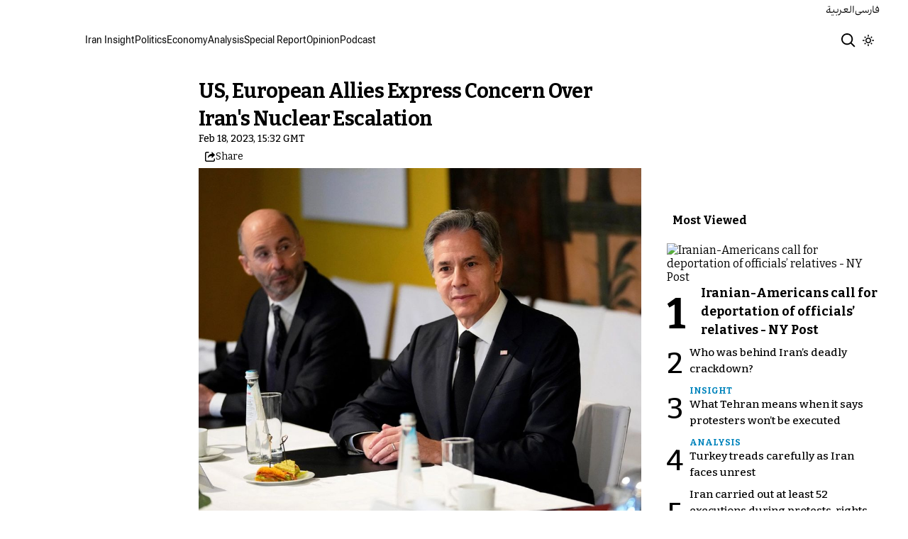

--- FILE ---
content_type: text/html; charset=utf-8
request_url: https://www.iranintl.com/en/202302182439
body_size: 33847
content:
<!DOCTYPE html><html class="volant_4d0f79ce-module__fkGXSa__variable bitter_d43c8374-module__uASgoW__variable" data-scroll-behavior="smooth" dir="ltr" lang="en"><head><meta charSet="utf-8"/><meta name="viewport" content="width=device-width, initial-scale=1, maximum-scale=1, user-scalable=no"/><link rel="preload" as="image" href="/images/ii/ii-logo-en.svg?dpl=dpl_BUkq9AnhbVqERLLyi95fLDiofhjL"/><link rel="stylesheet" href="/_next/static/chunks/5910015e94b2f011.css?dpl=dpl_BUkq9AnhbVqERLLyi95fLDiofhjL" data-precedence="next"/><link rel="stylesheet" href="/_next/static/chunks/a5da5087c9ef964c.css?dpl=dpl_BUkq9AnhbVqERLLyi95fLDiofhjL" data-precedence="next"/><link rel="stylesheet" href="/_next/static/chunks/ab7aa2edc085c7b7.css?dpl=dpl_BUkq9AnhbVqERLLyi95fLDiofhjL" data-precedence="next"/><link rel="stylesheet" href="/_next/static/chunks/da43e4dc43a80f4c.css?dpl=dpl_BUkq9AnhbVqERLLyi95fLDiofhjL" data-precedence="next"/><link rel="stylesheet" href="/_next/static/chunks/9840a8e1378ce10b.css?dpl=dpl_BUkq9AnhbVqERLLyi95fLDiofhjL" data-precedence="next"/><link rel="stylesheet" href="/_next/static/chunks/abcbf24e7fc6f57e.css?dpl=dpl_BUkq9AnhbVqERLLyi95fLDiofhjL" data-precedence="next"/><link rel="preload" as="script" fetchPriority="low" href="/_next/static/chunks/70ea1a8329d95bd7.js?dpl=dpl_BUkq9AnhbVqERLLyi95fLDiofhjL"/><script src="/_next/static/chunks/e4283e0e79988685.js?dpl=dpl_BUkq9AnhbVqERLLyi95fLDiofhjL" async=""></script><script src="/_next/static/chunks/e389e09072bd51fe.js?dpl=dpl_BUkq9AnhbVqERLLyi95fLDiofhjL" async=""></script><script src="/_next/static/chunks/393752ef7748ec37.js?dpl=dpl_BUkq9AnhbVqERLLyi95fLDiofhjL" async=""></script><script src="/_next/static/chunks/4a0898171cb5614f.js?dpl=dpl_BUkq9AnhbVqERLLyi95fLDiofhjL" async=""></script><script src="/_next/static/chunks/turbopack-efacfb7758651a85.js?dpl=dpl_BUkq9AnhbVqERLLyi95fLDiofhjL" async=""></script><script src="/_next/static/chunks/d96012bcfc98706a.js?dpl=dpl_BUkq9AnhbVqERLLyi95fLDiofhjL" async=""></script><script src="/_next/static/chunks/330162c7170e8f94.js?dpl=dpl_BUkq9AnhbVqERLLyi95fLDiofhjL" async=""></script><script src="/_next/static/chunks/3d7756d9f69932ec.js?dpl=dpl_BUkq9AnhbVqERLLyi95fLDiofhjL" async=""></script><script src="/_next/static/chunks/61497b0d6e2e58ca.js?dpl=dpl_BUkq9AnhbVqERLLyi95fLDiofhjL" async=""></script><script src="/_next/static/chunks/814e8c93c8799c27.js?dpl=dpl_BUkq9AnhbVqERLLyi95fLDiofhjL" async=""></script><script src="/_next/static/chunks/c703cb769835a7cf.js?dpl=dpl_BUkq9AnhbVqERLLyi95fLDiofhjL" async=""></script><script src="/_next/static/chunks/6cc3ba4920f4a155.js?dpl=dpl_BUkq9AnhbVqERLLyi95fLDiofhjL" async=""></script><script src="/_next/static/chunks/4fc8887958730396.js?dpl=dpl_BUkq9AnhbVqERLLyi95fLDiofhjL" async=""></script><script src="/_next/static/chunks/baf0794db80fc804.js?dpl=dpl_BUkq9AnhbVqERLLyi95fLDiofhjL" async=""></script><script src="/_next/static/chunks/3307a3c02bb8e8bf.js?dpl=dpl_BUkq9AnhbVqERLLyi95fLDiofhjL" async=""></script><script src="/_next/static/chunks/21f086c66e71fe85.js?dpl=dpl_BUkq9AnhbVqERLLyi95fLDiofhjL" async=""></script><script src="/_next/static/chunks/501c4f8eacdba421.js?dpl=dpl_BUkq9AnhbVqERLLyi95fLDiofhjL" async=""></script><script src="/_next/static/chunks/01e432c85a6d3b9f.js?dpl=dpl_BUkq9AnhbVqERLLyi95fLDiofhjL" async=""></script><link rel="preload" href="/_next/static/chunks/cd9e2b9c48e79b3e.css?dpl=dpl_BUkq9AnhbVqERLLyi95fLDiofhjL" as="style"/><link rel="preload" href="https://www.googletagmanager.com/gtag/js?id=G-T1PD3T3EZP" as="script"/><meta name="theme-color" content="#000d4d"/><meta name="next-size-adjust" content=""/><link rel="preconnect" href="https://i.iranintl.com"/><link rel="preconnect" href="https://daq1pvcuhj77l.cloudfront.net"/><link rel="dns-prefetch" href="https://i.iranintl.com"/><link rel="dns-prefetch" href="https://daq1pvcuhj77l.cloudfront.net"/><link rel="dns-prefetch" href="https://ott.iranintl.com"/><title>US, European Allies Express Concern Over Iran&#x27;s Nuclear Escalation | Iran International</title><meta name="description" content="The United States, Britain, Germany and France held a meeting on the sidelines of the Munich Security Conference Saturday where they expressed concern over nuclear escalation with Iran."/><link rel="manifest" href="/manifest.webmanifest"/><meta name="keywords" content="Iran news, Iran politics, Iran economy, Iran government, Iran nuclear, Iran Covid, Iran media. Iran and the United States, Iran-US, US sanctions, Iran, Middle East, Iran and China"/><meta name="google-adsense-account" content="ca-pub-7753790121110564"/><meta property="og:title" content="US, European Allies Express Concern Over Iran&#x27;s Nuclear Escalation"/><meta property="og:description" content="The United States, Britain, Germany and France held a meeting on the sidelines of the Munich Security Conference Saturday where they expressed concern over nuclear escalation with Iran."/><meta property="og:url" content="https://www.iranintl.com/en/202302182439"/><meta property="og:locale" content="en"/><meta property="og:image:height" content="630"/><meta property="og:image" content="https://i.iranintl.com/images/rdk9umy0/production/eaae3bbef7a89b5879f4390994a03fc2464ade51-7465x4972.jpg?rect=0,852,6227,3269&amp;w=1200&amp;h=630&amp;q=70&amp;fit=max&amp;auto=format"/><meta property="og:image:width" content="1200"/><meta property="og:type" content="article"/><meta property="article:published_time" content="2023-02-18T15:32:38.897Z"/><meta property="article:modified_time" content="2023-02-18T15:41:16Z"/><meta name="twitter:card" content="summary_large_image"/><meta name="twitter:title" content="US, European Allies Express Concern Over Iran&#x27;s Nuclear Escalation"/><meta name="twitter:description" content="The United States, Britain, Germany and France held a meeting on the sidelines of the Munich Security Conference Saturday where they expressed concern over nuclear escalation with Iran."/><meta name="twitter:image:alt" content="US Secretary of State Antony Blinken sits down for a Meeting of the Transatlantic Quad with the Foreign Ministers of France, Germany and Britain at the Munich Security Conference, February 18, 2023"/><meta name="twitter:image:height" content="630"/><meta name="twitter:image" content="https://i.iranintl.com/images/rdk9umy0/production/eaae3bbef7a89b5879f4390994a03fc2464ade51-7465x4972.jpg?rect=0,852,6227,3269&amp;w=1200&amp;h=630&amp;q=70&amp;fit=max&amp;auto=format"/><meta name="twitter:image:width" content="1200"/><link rel="icon" href="/favicon.ico?favicon.6a484ff2.ico" sizes="48x48" type="image/x-icon"/><script src="/_next/static/chunks/a6dad97d9634a72d.js?dpl=dpl_BUkq9AnhbVqERLLyi95fLDiofhjL" noModule=""></script></head><body><div hidden=""><!--$--><!--/$--></div><!--&--><!--$--><!--body--><div class="Header-module-scss-module__rIun6a__top"><div class="Header-module-scss-module__rIun6a__top__container"><nav class="Header-module-scss-module__rIun6a__languageSwitcher"><ul class="Header-module-scss-module__rIun6a__languageList"><li class="Header-module-scss-module__rIun6a__languageItem"><a class="Header-module-scss-module__rIun6a__languageLink" href="/ar">العربية</a></li><li class="Header-module-scss-module__rIun6a__languageItem"><a class="Header-module-scss-module__rIun6a__languageLink" href="/fa">فارسی</a></li></ul></nav></div></div><header class="Header-module-scss-module__rIun6a__header "><nav class="Header-module-scss-module__rIun6a__nav"><a class="Header-module-scss-module__rIun6a__logoLink" href="/en"><div style="opacity:0;transform:translateY(20px) scale(0.8)"><img alt="Brand" width="80" height="40" decoding="async" data-nimg="1" class="Header-module-scss-module__rIun6a__logo" style="color:transparent" src="/images/ii/ii-logo-en.svg?dpl=dpl_BUkq9AnhbVqERLLyi95fLDiofhjL"/></div></a><ul class="Header-module-scss-module__rIun6a__navList"><li class="Header-module-scss-module__rIun6a__navItem"><a class="Header-module-scss-module__rIun6a__navLink" href="/en/iran-insights">Iran Insight</a></li><li class="Header-module-scss-module__rIun6a__navItem"><a class="Header-module-scss-module__rIun6a__navLink" href="/en/politics">Politics</a></li><li class="Header-module-scss-module__rIun6a__navItem"><a class="Header-module-scss-module__rIun6a__navLink" href="/en/economy-and-environment">Economy</a></li><li class="Header-module-scss-module__rIun6a__navItem"><a class="Header-module-scss-module__rIun6a__navLink" href="/en/analysis">Analysis</a></li><li class="Header-module-scss-module__rIun6a__navItem"><a class="Header-module-scss-module__rIun6a__navLink" href="/en/special-report">Special Report</a></li><li class="Header-module-scss-module__rIun6a__navItem"><a class="Header-module-scss-module__rIun6a__navLink" href="/en/opinion">Opinion</a></li><li class="Header-module-scss-module__rIun6a__navItem"><a class="Header-module-scss-module__rIun6a__navLink" href="/en/podcast">Podcast</a></li></ul><div class="Header-module-scss-module__rIun6a__navOptions"><a class="Header-module-scss-module__rIun6a__searchButton" aria-label="Search" href="/en/search"><svg height="20" stroke-linejoin="round" viewBox="0 0 16 16" width="24" style="color:currentcolor"><path fill-rule="evenodd" clip-rule="evenodd" d="M1.5 6.5C1.5 3.73858 3.73858 1.5 6.5 1.5C9.26142 1.5 11.5 3.73858 11.5 6.5C11.5 9.26142 9.26142 11.5 6.5 11.5C3.73858 11.5 1.5 9.26142 1.5 6.5ZM6.5 0C2.91015 0 0 2.91015 0 6.5C0 10.0899 2.91015 13 6.5 13C8.02469 13 9.42677 12.475 10.5353 11.596L13.9697 15.0303L14.5 15.5607L15.5607 14.5L15.0303 13.9697L11.596 10.5353C12.475 9.42677 13 8.02469 13 6.5C13 2.91015 10.0899 0 6.5 0Z" fill="currentColor"></path></svg></a><button type="button" title="Toggle theme" aria-label="Toggle theme" data-theme="light" class="Header-module-scss-module__rIun6a__themeToggleButton"><svg height="16" stroke-linejoin="round" viewBox="0 0 16 16" width="16"><path fill-rule="evenodd" clip-rule="evenodd" d="M8.75 0.75V0H7.25V0.75V2V2.75H8.75V2V0.75ZM11.182 3.75732L11.7123 3.22699L12.0659 2.87344L12.5962 2.34311L13.6569 3.40377L13.1265 3.9341L12.773 4.28765L12.2426 4.81798L11.182 3.75732ZM8 10.5C9.38071 10.5 10.5 9.38071 10.5 8C10.5 6.61929 9.38071 5.5 8 5.5C6.61929 5.5 5.5 6.61929 5.5 8C5.5 9.38071 6.61929 10.5 8 10.5ZM8 12C10.2091 12 12 10.2091 12 8C12 5.79086 10.2091 4 8 4C5.79086 4 4 5.79086 4 8C4 10.2091 5.79086 12 8 12ZM13.25 7.25H14H15.25H16V8.75H15.25H14H13.25V7.25ZM0.75 7.25H0V8.75H0.75H2H2.75V7.25H2H0.75ZM2.87348 12.0659L2.34315 12.5962L3.40381 13.6569L3.93414 13.1265L4.28769 12.773L4.81802 12.2426L3.75736 11.182L3.22703 11.7123L2.87348 12.0659ZM3.75735 4.81798L3.22702 4.28765L2.87347 3.9341L2.34314 3.40377L3.4038 2.34311L3.93413 2.87344L4.28768 3.22699L4.81802 3.75732L3.75735 4.81798ZM12.0659 13.1265L12.5962 13.6569L13.6569 12.5962L13.1265 12.0659L12.773 11.7123L12.2426 11.182L11.182 12.2426L11.7123 12.773L12.0659 13.1265ZM8.75 13.25V14V15.25V16H7.25V15.25V14V13.25H8.75Z" fill="currentColor"></path></svg></button><button type="button" class="Buttton-module-scss-module__wDr4Vq__button Header-module-scss-module__rIun6a__toggleMenu" data-state="closed" aria-label="Open menu" aria-expanded="false"><svg aria-hidden="true" viewBox="0 0 16 16" width="24px" height="24px"><rect x="1" y="3" width="14" height="1.5"></rect><rect x="1" y="7" width="14" height="1.5"></rect><rect x="1" y="11" width="14" height="1.5"></rect></svg></button></div></nav></header><dialog class="MobileMenu-module-scss-module__bLDuGq__mobileMenu" data-state="hide"><nav class="MobileMenu-module-scss-module__bLDuGq__nav"><section><ul><li class="MobileMenu-module-scss-module__bLDuGq__item"><a class="MobileMenu-module-scss-module__bLDuGq__item__link" href="/en/iran-insights">Iran Insight</a></li><li class="MobileMenu-module-scss-module__bLDuGq__item"><a class="MobileMenu-module-scss-module__bLDuGq__item__link" href="/en/politics">Politics</a></li><li class="MobileMenu-module-scss-module__bLDuGq__item"><a class="MobileMenu-module-scss-module__bLDuGq__item__link" href="/en/economy-and-environment">Economy</a></li><li class="MobileMenu-module-scss-module__bLDuGq__item"><a class="MobileMenu-module-scss-module__bLDuGq__item__link" href="/en/analysis">Analysis</a></li><li class="MobileMenu-module-scss-module__bLDuGq__item"><a class="MobileMenu-module-scss-module__bLDuGq__item__link" href="/en/special-report">Special Report</a></li><li class="MobileMenu-module-scss-module__bLDuGq__item"><a class="MobileMenu-module-scss-module__bLDuGq__item__link" href="/en/opinion">Opinion</a></li><li class="MobileMenu-module-scss-module__bLDuGq__item"><a class="MobileMenu-module-scss-module__bLDuGq__item__link" href="/en/podcast">Podcast</a></li></ul></section><section class="MobileMenu-module-scss-module__bLDuGq__settings"><ul class="MobileMenu-module-scss-module__bLDuGq__settingsMenu"><li class="MobileMenu-module-scss-module__bLDuGq__item"><span>Theme</span><div class="ThemeToggle-module-scss-module__uJIBHq__toggleTheme"><button type="button" title="Toggle theme" aria-label="Toggle theme" data-active="true" class="ThemeToggle-module-scss-module__uJIBHq__toggleThemeButton"><svg height="16" stroke-linejoin="round" viewBox="0 0 16 16" width="16"><path fill-rule="evenodd" clip-rule="evenodd" d="M8.75 0.75V0H7.25V0.75V2V2.75H8.75V2V0.75ZM11.182 3.75732L11.7123 3.22699L12.0659 2.87344L12.5962 2.34311L13.6569 3.40377L13.1265 3.9341L12.773 4.28765L12.2426 4.81798L11.182 3.75732ZM8 10.5C9.38071 10.5 10.5 9.38071 10.5 8C10.5 6.61929 9.38071 5.5 8 5.5C6.61929 5.5 5.5 6.61929 5.5 8C5.5 9.38071 6.61929 10.5 8 10.5ZM8 12C10.2091 12 12 10.2091 12 8C12 5.79086 10.2091 4 8 4C5.79086 4 4 5.79086 4 8C4 10.2091 5.79086 12 8 12ZM13.25 7.25H14H15.25H16V8.75H15.25H14H13.25V7.25ZM0.75 7.25H0V8.75H0.75H2H2.75V7.25H2H0.75ZM2.87348 12.0659L2.34315 12.5962L3.40381 13.6569L3.93414 13.1265L4.28769 12.773L4.81802 12.2426L3.75736 11.182L3.22703 11.7123L2.87348 12.0659ZM3.75735 4.81798L3.22702 4.28765L2.87347 3.9341L2.34314 3.40377L3.4038 2.34311L3.93413 2.87344L4.28768 3.22699L4.81802 3.75732L3.75735 4.81798ZM12.0659 13.1265L12.5962 13.6569L13.6569 12.5962L13.1265 12.0659L12.773 11.7123L12.2426 11.182L11.182 12.2426L11.7123 12.773L12.0659 13.1265ZM8.75 13.25V14V15.25V16H7.25V15.25V14V13.25H8.75Z" fill="currentColor"></path></svg></button><button type="button" title="Toggle theme" aria-label="Toggle theme" data-active="false" class="ThemeToggle-module-scss-module__uJIBHq__toggleThemeButton"><svg height="16" stroke-linejoin="round" viewBox="0 0 16 16" width="16"><path fill-rule="evenodd" clip-rule="evenodd" d="M1.5 8.00005C1.5 5.53089 2.99198 3.40932 5.12349 2.48889C4.88136 3.19858 4.75 3.95936 4.75 4.7501C4.75 8.61609 7.88401 11.7501 11.75 11.7501C11.8995 11.7501 12.048 11.7454 12.1953 11.7361C11.0955 13.1164 9.40047 14.0001 7.5 14.0001C4.18629 14.0001 1.5 11.3138 1.5 8.00005ZM6.41706 0.577759C2.78784 1.1031 0 4.22536 0 8.00005C0 12.1422 3.35786 15.5001 7.5 15.5001C10.5798 15.5001 13.2244 13.6438 14.3792 10.9921L13.4588 9.9797C12.9218 10.155 12.3478 10.2501 11.75 10.2501C8.71243 10.2501 6.25 7.78767 6.25 4.7501C6.25 3.63431 6.58146 2.59823 7.15111 1.73217L6.41706 0.577759ZM13.25 1V1.75V2.75L14.25 2.75H15V4.25H14.25H13.25V5.25V6H11.75V5.25V4.25H10.75L10 4.25V2.75H10.75L11.75 2.75V1.75V1H13.25Z" fill="currentColor"></path></svg></button></div></li><li class="MobileMenu-module-scss-module__bLDuGq__item"><span>Language</span><ul class="MobileMenu-module-scss-module__bLDuGq__languagesMenu"><li class="MobileMenu-module-scss-module__bLDuGq__languageLabel"><a href="/ar">العربية</a></li><li class="MobileMenu-module-scss-module__bLDuGq__languageLabel"><a href="/fa">فارسی</a></li></ul></li></ul></section></nav></dialog><main class="mainWrapper"><!--&--><div class="page" data-route="slug"><!--&--><script type="application/ld+json">{"@context":"https://schema.org","@type":"NewsArticle","headline":"US, European Allies Express Concern Over Iran's Nuclear Escalation","description":"The United States, Britain, Germany and France held a meeting on the sidelines of the Munich Security Conference Saturday where they expressed concern over nuclear escalation with Iran.","mainEntityOfPage":{"@type":"WebPage","@id":"https://www.iranintl.com/en/202302182439"},"datePublished":"2023-02-18T15:32:38.897Z","dateModified":"2023-02-18T15:41:16Z","publisher":{"@type":"Organization","name":"Iran International","url":"https://www.iranintl.com/en","logo":{"@type":"ImageObject","url":"https://www.iranintl.com/en/logo.png"}},"image":"https://i.iranintl.com/images/rdk9umy0/production/eaae3bbef7a89b5879f4390994a03fc2464ade51-7465x4972.jpg?rect=0,852,6227,3269&w=1200&h=630&fit=max&auto=format","articleSection":"Iran Nuclear","breadcrumb":{"@type":"BreadcrumbList","itemListElement":[{"@type":"ListItem","position":1,"name":"common.home","item":"https://www.iranintl.com/en"},{"@type":"ListItem","position":2,"name":"Iran Nuclear","item":"https://www.iranintl.com/en/category/iran-nuclear"},{"@type":"ListItem","position":3,"name":"US, European Allies Express Concern Over Iran's Nuclear Escalation"}]},"inLanguage":"en-US"}</script><div class="ArticleLayout-module-scss-module__NMWzEG__layout" data-article-id="96f59699-8927-43da-a060-b10f95fd1dba" data-article-type="story" data-language="english"><article class="ArticleLayout-module-scss-module__NMWzEG__article" data-has-sidebar="true" itemScope="" itemType="https://schema.org/NewsArticle"><header class="ArticleHeader-module-scss-module__jUU3zW__header ArticleLayout-module-scss-module__NMWzEG__header"><h1 class="ArticleHeader-module-scss-module__jUU3zW__headline" itemProp="headline">US, European Allies Express Concern Over Iran&#x27;s Nuclear Escalation</h1><div class="ArticleHeader-module-scss-module__jUU3zW__tools"><div class="ArticleHeader-module-scss-module__jUU3zW__timeWrapper"><!--$--><div class="ArticleHeader-module-scss-module__jUU3zW__time"><time dateTime="2023-02-18T15:32:38.897Z" data-type="published" aria-label="Published on February 18, 2023">Feb 18, 2023, 15:32 GMT</time></div><!--/$--></div><div class="ArticleHeader-module-scss-module__jUU3zW__actions"><div class="URLShareDialog-module-scss-module__YDVwKa__share"><button type="button" class="Buttton-module-scss-module__wDr4Vq__button URLShareDialog-module-scss-module__YDVwKa__shareButton"><svg height="16" stroke-linejoin="round" viewBox="0 0 16 16" width="16" style="color:currentcolor"><path fill-rule="evenodd" clip-rule="evenodd" d="M15 11.25V10.5H13.5V11.25V12.75C13.5 13.1642 13.1642 13.5 12.75 13.5H3.25C2.83579 13.5 2.5 13.1642 2.5 12.75L2.5 3.25C2.5 2.83579 2.83579 2.5 3.25 2.5H5.75H6.5V1H5.75H3.25C2.00736 1 1 2.00736 1 3.25V12.75C1 13.9926 2.00736 15 3.25 15H12.75C13.9926 15 15 13.9926 15 12.75V11.25ZM15 5.5L10.5 1V4C7.46243 4 5 6.46243 5 9.5V10L5.05855 9.91218C6.27146 8.09281 8.31339 7 10.5 7V10L15 5.5Z" fill="currentColor"></path></svg><span>Share</span></button></div></div></div><div class="ArticleHeader-module-scss-module__jUU3zW__imageWrapper"><figure class="ArticleHeader-module-scss-module__jUU3zW__figure"><picture><source media="(max-width:576px)" srcSet="https://i.iranintl.com/images/rdk9umy0/production/eaae3bbef7a89b5879f4390994a03fc2464ade51-7465x4972.jpg?rect=1,0,6226,4972&amp;w=576&amp;h=460&amp;q=80&amp;fit=max&amp;auto=format"/><source media="(min-width:577px)" srcSet="https://i.iranintl.com/images/rdk9umy0/production/eaae3bbef7a89b5879f4390994a03fc2464ade51-7465x4972.jpg?rect=4,0,6220,4972&amp;w=992&amp;h=793&amp;q=80&amp;fit=max&amp;auto=format"/><img alt="US Secretary of State Antony Blinken sits down for a Meeting of the Transatlantic Quad with the Foreign Ministers of France, Germany and Britain at the Munich Security Conference, February 18, 2023" width="576" height="460" decoding="async" style="width:100%;height:auto;margin:0 auto" src="https://i.iranintl.com/images/rdk9umy0/production/eaae3bbef7a89b5879f4390994a03fc2464ade51-7465x4972.jpg?rect=1,0,6226,4972&amp;w=576&amp;h=460&amp;q=80&amp;fit=max&amp;auto=format"/></picture><figcaption>US Secretary of State Antony Blinken sits down for a Meeting of the Transatlantic Quad with the Foreign Ministers of France, Germany and Britain at the Munich Security Conference, February 18, 2023</figcaption></figure></div></header><main class="ArticleLayout-module-scss-module__NMWzEG__body"><div class="ArticleBody-module-scss-module__sq2tcG__body" data-article-id="202302182439"><p class="ArticleBody-module-scss-module__sq2tcG__lead">The United States, Britain, Germany and France held a meeting on the sidelines of the Munich Security Conference Saturday where they expressed concern over nuclear escalation with Iran.</p><!--$?--><template id="B:0"></template><div class="Skeleton-module-scss-module__u3hcSa__skeletonList Skeleton-module-scss-module__u3hcSa__gap-large "><div class="Skeleton-module-scss-module__u3hcSa__skeletonTextContainer"><div class="Skeleton-module-scss-module__u3hcSa__skeletonText Skeleton-module-scss-module__u3hcSa__normal " aria-hidden="true"></div><div class="Skeleton-module-scss-module__u3hcSa__skeletonText Skeleton-module-scss-module__u3hcSa__normal " aria-hidden="true"></div><div class="Skeleton-module-scss-module__u3hcSa__skeletonText Skeleton-module-scss-module__u3hcSa__normal " aria-hidden="true"></div><div class="Skeleton-module-scss-module__u3hcSa__skeletonText Skeleton-module-scss-module__u3hcSa__normal " aria-hidden="true"></div><div class="Skeleton-module-scss-module__u3hcSa__skeletonText Skeleton-module-scss-module__u3hcSa__normal " aria-hidden="true"></div></div><div class="Skeleton-module-scss-module__u3hcSa__skeletonTextContainer"><div class="Skeleton-module-scss-module__u3hcSa__skeletonText Skeleton-module-scss-module__u3hcSa__normal " aria-hidden="true"></div><div class="Skeleton-module-scss-module__u3hcSa__skeletonText Skeleton-module-scss-module__u3hcSa__normal " aria-hidden="true"></div><div class="Skeleton-module-scss-module__u3hcSa__skeletonText Skeleton-module-scss-module__u3hcSa__normal " aria-hidden="true"></div><div class="Skeleton-module-scss-module__u3hcSa__skeletonText Skeleton-module-scss-module__u3hcSa__normal " aria-hidden="true"></div><div class="Skeleton-module-scss-module__u3hcSa__skeletonText Skeleton-module-scss-module__u3hcSa__normal " aria-hidden="true"></div><div class="Skeleton-module-scss-module__u3hcSa__skeletonText Skeleton-module-scss-module__u3hcSa__normal " aria-hidden="true"></div></div><div class="Skeleton-module-scss-module__u3hcSa__skeletonTextContainer"><div class="Skeleton-module-scss-module__u3hcSa__skeletonText Skeleton-module-scss-module__u3hcSa__normal " aria-hidden="true"></div><div class="Skeleton-module-scss-module__u3hcSa__skeletonText Skeleton-module-scss-module__u3hcSa__normal " aria-hidden="true"></div><div class="Skeleton-module-scss-module__u3hcSa__skeletonText Skeleton-module-scss-module__u3hcSa__normal " aria-hidden="true"></div><div class="Skeleton-module-scss-module__u3hcSa__skeletonText Skeleton-module-scss-module__u3hcSa__normal " aria-hidden="true"></div><div class="Skeleton-module-scss-module__u3hcSa__skeletonText Skeleton-module-scss-module__u3hcSa__normal " aria-hidden="true"></div><div class="Skeleton-module-scss-module__u3hcSa__skeletonText Skeleton-module-scss-module__u3hcSa__normal " aria-hidden="true"></div><div class="Skeleton-module-scss-module__u3hcSa__skeletonText Skeleton-module-scss-module__u3hcSa__normal " aria-hidden="true"></div><div class="Skeleton-module-scss-module__u3hcSa__skeletonText Skeleton-module-scss-module__u3hcSa__normal " aria-hidden="true"></div></div></div><!--/$--></div></main></article><aside class="ArticleLayout-module-scss-module__NMWzEG__sidebar" data-direction="ltr"><!--$?--><template id="B:1"></template><div class="ArticleLayout-module-scss-module__NMWzEG__sidebarSkeleton"><div class="Skeleton-module-scss-module__u3hcSa__skeletonTextContainer"><div class="Skeleton-module-scss-module__u3hcSa__skeletonText Skeleton-module-scss-module__u3hcSa__small " aria-hidden="true"></div><div class="Skeleton-module-scss-module__u3hcSa__skeletonText Skeleton-module-scss-module__u3hcSa__small " aria-hidden="true"></div><div class="Skeleton-module-scss-module__u3hcSa__skeletonText Skeleton-module-scss-module__u3hcSa__small " style="width:100%" aria-hidden="true"></div></div></div><!--/$--></aside><section class="ArticleLayout-module-scss-module__NMWzEG__relatedArticles" data-has-sidebar="true"><!--$?--><template id="B:2"></template><div class="ArticleLayout-module-scss-module__NMWzEG__relatedSkeleton"><div class="Skeleton-module-scss-module__u3hcSa__skeletonTextContainer"><div class="Skeleton-module-scss-module__u3hcSa__skeletonText Skeleton-module-scss-module__u3hcSa__small " aria-hidden="true"></div><div class="Skeleton-module-scss-module__u3hcSa__skeletonText Skeleton-module-scss-module__u3hcSa__small " aria-hidden="true"></div><div class="Skeleton-module-scss-module__u3hcSa__skeletonText Skeleton-module-scss-module__u3hcSa__small " aria-hidden="true"></div><div class="Skeleton-module-scss-module__u3hcSa__skeletonText Skeleton-module-scss-module__u3hcSa__small " aria-hidden="true"></div><div class="Skeleton-module-scss-module__u3hcSa__skeletonText Skeleton-module-scss-module__u3hcSa__small " style="width:100%" aria-hidden="true"></div></div></div><!--/$--></section></div><!--$--><!--/$--><!--/&--></div><!--/&--></main><footer class="MainFooter-module-scss-module__ieQtua__footer"><section><nav class="MainFooter-module-scss-module__ieQtua__nav"><ul class="MainFooter-module-scss-module__ieQtua__menu"><li class="MainFooter-module-scss-module__ieQtua__list"><a class="MainFooter-module-scss-module__ieQtua__link" href="/en/iran-insights">Iran Insight</a></li><li class="MainFooter-module-scss-module__ieQtua__list"><a class="MainFooter-module-scss-module__ieQtua__link" href="/en/politics">Politics</a></li><li class="MainFooter-module-scss-module__ieQtua__list"><a class="MainFooter-module-scss-module__ieQtua__link" href="/en/economy-and-environment">Economy</a></li><li class="MainFooter-module-scss-module__ieQtua__list"><a class="MainFooter-module-scss-module__ieQtua__link" href="/en/analysis">Analysis</a></li><li class="MainFooter-module-scss-module__ieQtua__list"><a class="MainFooter-module-scss-module__ieQtua__link" href="/en/special-report">Special Report</a></li><li class="MainFooter-module-scss-module__ieQtua__list"><a class="MainFooter-module-scss-module__ieQtua__link" href="/en/opinion">Opinion</a></li><li class="MainFooter-module-scss-module__ieQtua__list"><a class="MainFooter-module-scss-module__ieQtua__link" href="/en/podcast">Podcast</a></li></ul><ul class="MainFooter-module-scss-module__ieQtua__socialIcons"><li><a target="_blank" href="https://www.instagram.com/iranintlenglish"><svg width="24" height="24" class="svg" viewBox="0 0 48 48" xmlns="http://www.w3.org/2000/svg"><path d="M24 0C17.48 0 16.666.03 14.106.144 11.55.264 9.81.666 8.28 1.26c-1.578.612-2.918 1.434-4.252 2.768-1.334 1.334-2.156 2.674-2.768 4.252-.594 1.53-.996 3.27-1.116 5.826C.03 16.666 0 17.48 0 24s.03 7.334.144 9.894c.12 2.556.522 4.296 1.116 5.826.612 1.578 1.434 2.918 2.768 4.252 1.334 1.334 2.674 2.156 4.252 2.768 1.53.594 3.27.996 5.826 1.116C16.666 47.97 17.48 48 24 48s7.334-.03 9.894-.144c2.556-.12 4.296-.522 5.826-1.116 1.578-.612 2.918-1.434 4.252-2.768 1.334-1.334 2.156-2.674 2.768-4.252.594-1.53.996-3.27 1.116-5.826C47.97 31.334 48 30.52 48 24s-.03-7.334-.144-9.894c-.12-2.556-.522-4.296-1.116-5.826-.612-1.578-1.434-2.918-2.768-4.252C41.946 2.694 40.606 1.872 39.028 1.26c-1.53-.594-3.27-.996-5.826-1.116C31.334.03 30.52 0 24 0zm0 4.32c6.406 0 7.17.032 9.7.142 2.34.11 3.61.498 4.454.83 1.124.434 1.92.954 2.764 1.792.838.838 1.358 1.634 1.792 2.764.33.844.718 2.114.828 4.454.11 2.532.142 3.294.142 9.7s-.032 7.17-.148 9.7c-.122 2.34-.512 3.61-.842 4.454-.448 1.124-.954 1.92-1.792 2.764-.838.838-1.634 1.358-2.764 1.792-.844.33-2.114.718-4.454.828-2.532.11-3.298.142-9.718.142-6.42 0-7.172-.032-9.718-.148-2.342-.122-3.632-.512-4.472-.842-.898-.448-1.92-.954-2.762-1.792-.838-.838-1.358-1.634-1.792-2.762-.33-.844-.718-2.114-.842-4.472-.09-2.52-.122-3.298-.122-9.718 0-6.42.032-7.17.122-9.718.124-2.342.512-3.632.842-4.472.434-1.124.954-1.92 1.792-2.762.838-.838 1.864-1.358 2.762-1.792.84-.33 2.132-.718 4.472-.842 2.528-.092 3.3-.122 9.718-.122l.09.06zm0 7.356c-6.81 0-12.324 5.52-12.324 12.324 0 6.81 5.52 12.324 12.324 12.324 6.81 0 12.324-5.52 12.324-12.324 0-6.81-5.52-12.324-12.324-12.324zM24 32c-4.42 0-8-3.58-8-8s3.58-8 8-8 8 3.58 8 8-3.58 8-8 8zm15.692-20.81c0 1.59-1.292 2.88-2.88 2.88-1.59 0-2.88-1.292-2.88-2.88 0-1.59 1.292-2.878 2.88-2.878 1.588 0 2.88 1.29 2.88 2.878z" fill="currentcolor"></path></svg></a></li><li><a target="_blank" href="https://www.facebook.com/IranIntlEnglish"><svg width="24" height="24" class="svg" viewBox="0 0 48 48" xmlns="http://www.w3.org/2000/svg"><path d="M24 0C10.7453 0 0 10.7453 0 24C0 35.255 7.74912 44.6995 18.2026 47.2934V31.3344H13.2538V24H18.2026V20.8397C18.2026 12.671 21.8995 8.8848 29.9194 8.8848C31.44 8.8848 34.0637 9.18336 35.137 9.48096V16.129C34.5706 16.0694 33.5866 16.0397 32.3645 16.0397C28.4294 16.0397 26.9088 17.5306 26.9088 21.4061V24H34.7482L33.4013 31.3344H26.9088V47.8243C38.7926 46.3891 48.001 36.2707 48.001 24C48 10.7453 37.2547 0 24 0Z" fill="currentcolor"></path></svg></a></li><li><a target="_blank" href="https://x.com/iranintl_en"><svg width="24" height="24" class="svg" viewBox="0 0 48 48" xmlns="http://www.w3.org/2000/svg"><path d="M36.6526 3.8078H43.3995L28.6594 20.6548L46 43.5797H32.4225L21.7881 29.6759L9.61989 43.5797H2.86886L18.6349 25.56L2 3.8078H15.9222L25.5348 16.5165L36.6526 3.8078ZM34.2846 39.5414H38.0232L13.8908 7.63406H9.87892L34.2846 39.5414Z" fill="currentcolor"></path></svg></a></li><li><a target="_blank" href="https://www.youtube.com/@IranIntlEnglish"><svg width="24" height="24" class="svg" viewBox="0 0 48 48" xmlns="http://www.w3.org/2000/svg"><path d="M47.5219 14.4001C47.5219 14.4001 47.0531 11.0907 45.6094 9.6376C43.7812 7.7251 41.7375 7.71572 40.8 7.60322C34.0875 7.11572 24.0094 7.11572 24.0094 7.11572H23.9906C23.9906 7.11572 13.9125 7.11572 7.2 7.60322C6.2625 7.71572 4.21875 7.7251 2.39062 9.6376C0.946875 11.0907 0.4875 14.4001 0.4875 14.4001C0.4875 14.4001 0 18.2907 0 22.172V25.8095C0 29.6907 0.478125 33.5813 0.478125 33.5813C0.478125 33.5813 0.946875 36.8907 2.38125 38.3438C4.20937 40.2563 6.60938 40.1907 7.67813 40.397C11.5219 40.7626 24 40.8751 24 40.8751C24 40.8751 34.0875 40.8563 40.8 40.3782C41.7375 40.2657 43.7812 40.2563 45.6094 38.3438C47.0531 36.8907 47.5219 33.5813 47.5219 33.5813C47.5219 33.5813 48 29.7001 48 25.8095V22.172C48 18.2907 47.5219 14.4001 47.5219 14.4001ZM19.0406 30.2251V16.7345L32.0062 23.5032L19.0406 30.2251Z" fill="currentcolor"></path></svg></a></li><li><a target="_blank" href="https://www.linkedin.com/showcase/iranintlenglish"><svg width="24" height="24" class="svg" viewBox="0 0 48 48" xmlns="http://www.w3.org/2000/svg"><path d="M41,4H9C6.24,4,4,6.24,4,9v32c0,2.76,2.24,5,5,5h32c2.76,0,5-2.24,5-5V9C46,6.24,43.76,4,41,4z M17,20v19h-6V20H17z M11,14.47c0-1.4,1.2-2.47,3-2.47s2.93,1.07,3,2.47c0,1.4-1.12,2.53-3,2.53C12.2,17,11,15.87,11,14.47z M39,39h-6c0,0,0-9.26,0-10 c0-2-1-4-3.5-4.04h-0.08C27,24.96,26,27.02,26,29c0,0.91,0,10,0,10h-6V20h6v2.56c0,0,1.93-2.56,5.81-2.56 c3.97,0,7.19,2.73,7.19,8.26V39z" fill="currentcolor"></path></svg></a></li></ul></nav></section><section class="MainFooter-module-scss-module__ieQtua__copyright"><span>All rights reserved for Volant Media UK Limited</span><div><a target="_blank" rel="noopener noreferrer" aria-label="Volant Media" href="https://volantmedia.net"><img alt="volant media logo" loading="lazy" width="105" height="34" decoding="async" data-nimg="1" style="color:transparent" src="/_next/static/media/volant-brand.9fe7a301.svg?dpl=dpl_BUkq9AnhbVqERLLyi95fLDiofhjL"/></a></div></section></footer><button class="FloatingButton-module-scss-module__pygDZq__button  " aria-label="Latest News" title="Latest News" tabindex="0" style="transform:translateY(100px) scale(0)"><div class="FloatingButton-module-scss-module__pygDZq__background"></div><div class="FloatingButton-module-scss-module__pygDZq__accent"></div><div class="FloatingButton-module-scss-module__pygDZq__content"><div class="FloatingButton-module-scss-module__pygDZq__icon" style="opacity:0;transform:scale(0.8)"><svg xmlns="http://www.w3.org/2000/svg" width="24" height="24" viewBox="0 0 24 24" fill="none" stroke="currentColor" stroke-width="2" stroke-linecap="round" stroke-linejoin="round" class="lucide lucide-newspaper" aria-hidden="true"><path d="M15 18h-5"></path><path d="M18 14h-8"></path><path d="M4 22h16a2 2 0 0 0 2-2V4a2 2 0 0 0-2-2H8a2 2 0 0 0-2 2v16a2 2 0 0 1-4 0v-9a2 2 0 0 1 2-2h2"></path><rect width="8" height="4" x="10" y="6" rx="1"></rect></svg></div></div><div class="FloatingButton-module-scss-module__pygDZq__ripple" style="opacity:0.5;transform:scale(0)"></div></button><!--/$--><!--/&--><script>requestAnimationFrame(function(){$RT=performance.now()});</script><script src="/_next/static/chunks/70ea1a8329d95bd7.js?dpl=dpl_BUkq9AnhbVqERLLyi95fLDiofhjL" id="_R_" async=""></script><script>(self.__next_f=self.__next_f||[]).push([0])</script><script>self.__next_f.push([1,"1:\"$Sreact.fragment\"\n2:I[339756,[\"/_next/static/chunks/d96012bcfc98706a.js?dpl=dpl_BUkq9AnhbVqERLLyi95fLDiofhjL\",\"/_next/static/chunks/330162c7170e8f94.js?dpl=dpl_BUkq9AnhbVqERLLyi95fLDiofhjL\"],\"default\"]\n3:I[837457,[\"/_next/static/chunks/d96012bcfc98706a.js?dpl=dpl_BUkq9AnhbVqERLLyi95fLDiofhjL\",\"/_next/static/chunks/330162c7170e8f94.js?dpl=dpl_BUkq9AnhbVqERLLyi95fLDiofhjL\"],\"default\"]\n7:I[897367,[\"/_next/static/chunks/d96012bcfc98706a.js?dpl=dpl_BUkq9AnhbVqERLLyi95fLDiofhjL\",\"/_next/static/chunks/330162c7170e8f94.js?dpl=dpl_BUkq9AnhbVqERLLyi95fLDiofhjL\"],\"OutletBoundary\"]\n8:\"$Sreact.suspense\"\nb:I[168027,[],\"default\"]\nc:I[897367,[\"/_next/static/chunks/d96012bcfc98706a.js?dpl=dpl_BUkq9AnhbVqERLLyi95fLDiofhjL\",\"/_next/static/chunks/330162c7170e8f94.js?dpl=dpl_BUkq9AnhbVqERLLyi95fLDiofhjL\"],\"ViewportBoundary\"]\ne:I[897367,[\"/_next/static/chunks/d96012bcfc98706a.js?dpl=dpl_BUkq9AnhbVqERLLyi95fLDiofhjL\",\"/_next/static/chunks/330162c7170e8f94.js?dpl=dpl_BUkq9AnhbVqERLLyi95fLDiofhjL\"],\"MetadataBoundary\"]\n:HL[\"/_next/static/chunks/5910015e94b2f011.css?dpl=dpl_BUkq9AnhbVqERLLyi95fLDiofhjL\",\"style\"]\n:HL[\"/_next/static/chunks/a5da5087c9ef964c.css?dpl=dpl_BUkq9AnhbVqERLLyi95fLDiofhjL\",\"style\"]\n:HL[\"/_next/static/chunks/ab7aa2edc085c7b7.css?dpl=dpl_BUkq9AnhbVqERLLyi95fLDiofhjL\",\"style\"]\n:HL[\"/_next/static/media/78fffed6bd416327-s.p.50daaa01.woff2\",\"font\",{\"crossOrigin\":\"\",\"type\":\"font/woff2\"}]\n:HL[\"/_next/static/media/Volant_Bold-s.p.26b74273.woff2\",\"font\",{\"crossOrigin\":\"\",\"type\":\"font/woff2\"}]\n:HL[\"/_next/static/media/Volant_Medium-s.p.a40e4044.woff2\",\"font\",{\"crossOrigin\":\"\",\"type\":\"font/woff2\"}]\n:HL[\"/_next/static/media/Volant_Semibold-s.p.6b5b2246.woff2\",\"font\",{\"crossOrigin\":\"\",\"type\":\"font/woff2\"}]\n:HL[\"/_next/static/media/caa3a2e1cccd8315-s.p.853070df.woff2\",\"font\",{\"crossOrigin\":\"\",\"type\":\"font/woff2\"}]\n:HL[\"/_next/static/media/f26d6d8170e57a33-s.p.1454d351.woff2\",\"font\",{\"crossOrigin\":\"\",\"type\":\"font/woff2\"}]\n:HL[\"/_next/static/chunks/da43e4dc43a80f4c.css?dpl=dpl_BUkq9AnhbVqERLLyi95fLDiofhjL\",\"style\"]\n:HL[\"/_next/static/chunks/9840a8e1378ce10b.css?dpl=dpl_BUkq9AnhbVqERLLyi95fLDiofhjL\",\"style\"]\n:HL[\"/_next/static/chunks/abcbf24e7fc6f57e.css?dpl=dpl_BUkq9AnhbVqERLLyi95fLDiofhjL\",\"style\"]\n"])</script><script>self.__next_f.push([1,"0:{\"P\":null,\"b\":\"cBEu1J-avzt84sP_q_XZo\",\"c\":[\"\",\"en\",\"202302182439\"],\"q\":\"\",\"i\":false,\"f\":[[[\"\",{\"children\":[[\"lang\",\"en\",\"d\"],{\"children\":[[\"slug\",\"202302182439\",\"d\"],{\"children\":[\"__PAGE__\",{}]}]},\"$undefined\",\"$undefined\",true]}],[[\"$\",\"$1\",\"c\",{\"children\":[null,[\"$\",\"$L2\",null,{\"parallelRouterKey\":\"children\",\"error\":\"$undefined\",\"errorStyles\":\"$undefined\",\"errorScripts\":\"$undefined\",\"template\":[\"$\",\"$L3\",null,{}],\"templateStyles\":\"$undefined\",\"templateScripts\":\"$undefined\",\"notFound\":[[[\"$\",\"title\",null,{\"children\":\"404: This page could not be found.\"}],[\"$\",\"div\",null,{\"style\":{\"fontFamily\":\"system-ui,\\\"Segoe UI\\\",Roboto,Helvetica,Arial,sans-serif,\\\"Apple Color Emoji\\\",\\\"Segoe UI Emoji\\\"\",\"height\":\"100vh\",\"textAlign\":\"center\",\"display\":\"flex\",\"flexDirection\":\"column\",\"alignItems\":\"center\",\"justifyContent\":\"center\"},\"children\":[\"$\",\"div\",null,{\"children\":[[\"$\",\"style\",null,{\"dangerouslySetInnerHTML\":{\"__html\":\"body{color:#000;background:#fff;margin:0}.next-error-h1{border-right:1px solid rgba(0,0,0,.3)}@media (prefers-color-scheme:dark){body{color:#fff;background:#000}.next-error-h1{border-right:1px solid rgba(255,255,255,.3)}}\"}}],[\"$\",\"h1\",null,{\"className\":\"next-error-h1\",\"style\":{\"display\":\"inline-block\",\"margin\":\"0 20px 0 0\",\"padding\":\"0 23px 0 0\",\"fontSize\":24,\"fontWeight\":500,\"verticalAlign\":\"top\",\"lineHeight\":\"49px\"},\"children\":404}],[\"$\",\"div\",null,{\"style\":{\"display\":\"inline-block\"},\"children\":[\"$\",\"h2\",null,{\"style\":{\"fontSize\":14,\"fontWeight\":400,\"lineHeight\":\"49px\",\"margin\":0},\"children\":\"This page could not be found.\"}]}]]}]}]],[]],\"forbidden\":\"$undefined\",\"unauthorized\":\"$undefined\"}]]}],{\"children\":[[\"$\",\"$1\",\"c\",{\"children\":[[[\"$\",\"link\",\"0\",{\"rel\":\"stylesheet\",\"href\":\"/_next/static/chunks/5910015e94b2f011.css?dpl=dpl_BUkq9AnhbVqERLLyi95fLDiofhjL\",\"precedence\":\"next\",\"crossOrigin\":\"$undefined\",\"nonce\":\"$undefined\"}],[\"$\",\"link\",\"1\",{\"rel\":\"stylesheet\",\"href\":\"/_next/static/chunks/a5da5087c9ef964c.css?dpl=dpl_BUkq9AnhbVqERLLyi95fLDiofhjL\",\"precedence\":\"next\",\"crossOrigin\":\"$undefined\",\"nonce\":\"$undefined\"}],[\"$\",\"link\",\"2\",{\"rel\":\"stylesheet\",\"href\":\"/_next/static/chunks/ab7aa2edc085c7b7.css?dpl=dpl_BUkq9AnhbVqERLLyi95fLDiofhjL\",\"precedence\":\"next\",\"crossOrigin\":\"$undefined\",\"nonce\":\"$undefined\"}],[\"$\",\"script\",\"script-0\",{\"src\":\"/_next/static/chunks/3d7756d9f69932ec.js?dpl=dpl_BUkq9AnhbVqERLLyi95fLDiofhjL\",\"async\":true,\"nonce\":\"$undefined\"}],[\"$\",\"script\",\"script-1\",{\"src\":\"/_next/static/chunks/61497b0d6e2e58ca.js?dpl=dpl_BUkq9AnhbVqERLLyi95fLDiofhjL\",\"async\":true,\"nonce\":\"$undefined\"}],[\"$\",\"script\",\"script-2\",{\"src\":\"/_next/static/chunks/814e8c93c8799c27.js?dpl=dpl_BUkq9AnhbVqERLLyi95fLDiofhjL\",\"async\":true,\"nonce\":\"$undefined\"}],[\"$\",\"script\",\"script-3\",{\"src\":\"/_next/static/chunks/c703cb769835a7cf.js?dpl=dpl_BUkq9AnhbVqERLLyi95fLDiofhjL\",\"async\":true,\"nonce\":\"$undefined\"}],[\"$\",\"script\",\"script-4\",{\"src\":\"/_next/static/chunks/6cc3ba4920f4a155.js?dpl=dpl_BUkq9AnhbVqERLLyi95fLDiofhjL\",\"async\":true,\"nonce\":\"$undefined\"}],[\"$\",\"script\",\"script-5\",{\"src\":\"/_next/static/chunks/4fc8887958730396.js?dpl=dpl_BUkq9AnhbVqERLLyi95fLDiofhjL\",\"async\":true,\"nonce\":\"$undefined\"}],[\"$\",\"script\",\"script-6\",{\"src\":\"/_next/static/chunks/baf0794db80fc804.js?dpl=dpl_BUkq9AnhbVqERLLyi95fLDiofhjL\",\"async\":true,\"nonce\":\"$undefined\"}]],\"$L4\"]}],{\"children\":[[\"$\",\"$1\",\"c\",{\"children\":[null,\"$L5\"]}],{\"children\":[[\"$\",\"$1\",\"c\",{\"children\":[\"$L6\",[[\"$\",\"link\",\"0\",{\"rel\":\"stylesheet\",\"href\":\"/_next/static/chunks/da43e4dc43a80f4c.css?dpl=dpl_BUkq9AnhbVqERLLyi95fLDiofhjL\",\"precedence\":\"next\",\"crossOrigin\":\"$undefined\",\"nonce\":\"$undefined\"}],[\"$\",\"link\",\"1\",{\"rel\":\"stylesheet\",\"href\":\"/_next/static/chunks/9840a8e1378ce10b.css?dpl=dpl_BUkq9AnhbVqERLLyi95fLDiofhjL\",\"precedence\":\"next\",\"crossOrigin\":\"$undefined\",\"nonce\":\"$undefined\"}],[\"$\",\"link\",\"2\",{\"rel\":\"stylesheet\",\"href\":\"/_next/static/chunks/abcbf24e7fc6f57e.css?dpl=dpl_BUkq9AnhbVqERLLyi95fLDiofhjL\",\"precedence\":\"next\",\"crossOrigin\":\"$undefined\",\"nonce\":\"$undefined\"}],[\"$\",\"script\",\"script-0\",{\"src\":\"/_next/static/chunks/3307a3c02bb8e8bf.js?dpl=dpl_BUkq9AnhbVqERLLyi95fLDiofhjL\",\"async\":true,\"nonce\":\"$undefined\"}],[\"$\",\"script\",\"script-1\",{\"src\":\"/_next/static/chunks/21f086c66e71fe85.js?dpl=dpl_BUkq9AnhbVqERLLyi95fLDiofhjL\",\"async\":true,\"nonce\":\"$undefined\"}],[\"$\",\"script\",\"script-2\",{\"src\":\"/_next/static/chunks/501c4f8eacdba421.js?dpl=dpl_BUkq9AnhbVqERLLyi95fLDiofhjL\",\"async\":true,\"nonce\":\"$undefined\"}],[\"$\",\"script\",\"script-3\",{\"src\":\"/_next/static/chunks/01e432c85a6d3b9f.js?dpl=dpl_BUkq9AnhbVqERLLyi95fLDiofhjL\",\"async\":true,\"nonce\":\"$undefined\"}]],[\"$\",\"$L7\",null,{\"children\":[\"$\",\"$8\",null,{\"name\":\"Next.MetadataOutlet\",\"children\":\"$@9\"}]}]]}],{},null,false,false]},null,false,false]},null,false,false]},null,false,false],\"$La\",false]],\"m\":\"$undefined\",\"G\":[\"$b\",[]],\"S\":false}\n"])</script><script>self.__next_f.push([1,"a:[\"$\",\"$1\",\"h\",{\"children\":[null,[\"$\",\"$Lc\",null,{\"children\":\"$Ld\"}],[\"$\",\"div\",null,{\"hidden\":true,\"children\":[\"$\",\"$Le\",null,{\"children\":[\"$\",\"$8\",null,{\"name\":\"Next.Metadata\",\"children\":\"$Lf\"}]}]}],[\"$\",\"meta\",null,{\"name\":\"next-size-adjust\",\"content\":\"\"}]]}]\n5:[\"$\",\"div\",null,{\"className\":\"page\",\"data-route\":\"slug\",\"children\":[\"$\",\"$L2\",null,{\"parallelRouterKey\":\"children\",\"error\":\"$undefined\",\"errorStyles\":\"$undefined\",\"errorScripts\":\"$undefined\",\"template\":[\"$\",\"$L3\",null,{}],\"templateStyles\":\"$undefined\",\"templateScripts\":\"$undefined\",\"notFound\":\"$undefined\",\"forbidden\":\"$undefined\",\"unauthorized\":\"$undefined\"}]}]\n4:[\"$\",\"html\",null,{\"className\":\"volant_4d0f79ce-module__fkGXSa__variable bitter_d43c8374-module__uASgoW__variable\",\"data-scroll-behavior\":\"smooth\",\"dir\":\"ltr\",\"lang\":\"en\",\"children\":[[\"$\",\"head\",null,{\"children\":[[\"$\",\"link\",null,{\"rel\":\"preconnect\",\"href\":\"https://i.iranintl.com\"}],[\"$\",\"link\",null,{\"rel\":\"preconnect\",\"href\":\"https://daq1pvcuhj77l.cloudfront.net\"}],[\"$\",\"link\",null,{\"rel\":\"dns-prefetch\",\"href\":\"https://i.iranintl.com\"}],[\"$\",\"link\",null,{\"rel\":\"dns-prefetch\",\"href\":\"https://daq1pvcuhj77l.cloudfront.net\"}],[\"$\",\"link\",null,{\"rel\":\"dns-prefetch\",\"href\":\"https://ott.iranintl.com\"}]]}],[\"$\",\"$8\",null,{\"fallback\":null,\"children\":\"$L10\"}]]}]\nd:[[\"$\",\"meta\",\"0\",{\"charSet\":\"utf-8\"}],[\"$\",\"meta\",\"1\",{\"name\":\"viewport\",\"content\":\"width=device-width, initial-scale=1, maximum-scale=1, user-scalable=no\"}],[\"$\",\"meta\",\"2\",{\"name\":\"theme-color\",\"content\":\"#000d4d\"}]]\n"])</script><script>self.__next_f.push([1,"11:I[109876,[\"/_next/static/chunks/3d7756d9f69932ec.js?dpl=dpl_BUkq9AnhbVqERLLyi95fLDiofhjL\",\"/_next/static/chunks/61497b0d6e2e58ca.js?dpl=dpl_BUkq9AnhbVqERLLyi95fLDiofhjL\",\"/_next/static/chunks/814e8c93c8799c27.js?dpl=dpl_BUkq9AnhbVqERLLyi95fLDiofhjL\",\"/_next/static/chunks/c703cb769835a7cf.js?dpl=dpl_BUkq9AnhbVqERLLyi95fLDiofhjL\",\"/_next/static/chunks/6cc3ba4920f4a155.js?dpl=dpl_BUkq9AnhbVqERLLyi95fLDiofhjL\",\"/_next/static/chunks/4fc8887958730396.js?dpl=dpl_BUkq9AnhbVqERLLyi95fLDiofhjL\",\"/_next/static/chunks/baf0794db80fc804.js?dpl=dpl_BUkq9AnhbVqERLLyi95fLDiofhjL\"],\"ThemeProvider\"]\n12:I[718970,[\"/_next/static/chunks/3d7756d9f69932ec.js?dpl=dpl_BUkq9AnhbVqERLLyi95fLDiofhjL\",\"/_next/static/chunks/61497b0d6e2e58ca.js?dpl=dpl_BUkq9AnhbVqERLLyi95fLDiofhjL\",\"/_next/static/chunks/814e8c93c8799c27.js?dpl=dpl_BUkq9AnhbVqERLLyi95fLDiofhjL\",\"/_next/static/chunks/c703cb769835a7cf.js?dpl=dpl_BUkq9AnhbVqERLLyi95fLDiofhjL\",\"/_next/static/chunks/6cc3ba4920f4a155.js?dpl=dpl_BUkq9AnhbVqERLLyi95fLDiofhjL\",\"/_next/static/chunks/4fc8887958730396.js?dpl=dpl_BUkq9AnhbVqERLLyi95fLDiofhjL\",\"/_next/static/chunks/baf0794db80fc804.js?dpl=dpl_BUkq9AnhbVqERLLyi95fLDiofhjL\"],\"DictionaryProvider\"]\n13:I[631314,[\"/_next/static/chunks/3d7756d9f69932ec.js?dpl=dpl_BUkq9AnhbVqERLLyi95fLDiofhjL\",\"/_next/static/chunks/61497b0d6e2e58ca.js?dpl=dpl_BUkq9AnhbVqERLLyi95fLDiofhjL\",\"/_next/static/chunks/814e8c93c8799c27.js?dpl=dpl_BUkq9AnhbVqERLLyi95fLDiofhjL\",\"/_next/static/chunks/c703cb769835a7cf.js?dpl=dpl_BUkq9AnhbVqERLLyi95fLDiofhjL\",\"/_next/static/chunks/6cc3ba4920f4a155.js?dpl=dpl_BUkq9AnhbVqERLLyi95fLDiofhjL\",\"/_next/static/chunks/4fc8887958730396.js?dpl=dpl_BUkq9AnhbVqERLLyi95fLDiofhjL\",\"/_next/static/chunks/baf0794db80fc804.js?dpl=dpl_BUkq9AnhbVqERLLyi95fLDiofhjL\"],\"MediaProvider\"]\n14:I[603374,[\"/_next/static/chunks/3d7756d9f69932ec.js?dpl=dpl_BUkq9AnhbVqERLLyi95fLDiofhjL\",\"/_next/static/chunks/61497b0d6e2e58ca.js?dpl=dpl_BUkq9AnhbVqERLLyi95fLDiofhjL\",\"/_next/static/chunks/814e8c93c8799c27.js?dpl=dpl_BUkq9AnhbVqERLLyi95fLDiofhjL\",\"/_next/static/chunks/c703cb769835a7cf.js?dpl=dpl_BUkq9AnhbVqERLLyi95fLDiofhjL\",\"/_next/static/chunks/6cc3ba4920f4a155.js?dpl=dpl_BUkq9AnhbVqERLLyi95fLDiofhjL\",\"/_next/static/chunks/4fc8887958730396.js?dpl=dpl_BUkq9AnhbVqERLLyi95fLDiofhjL\",\"/_next/static/chunks/baf0794db80fc804.js?dpl=dpl_BUkq9AnhbVqERLLyi95fLDiofhjL\"],\"default\"]\n"])</script><script>self.__next_f.push([1,"10:[\"$\",\"body\",null,{\"children\":[[\"$\",\"$L11\",null,{\"children\":[\"$\",\"$L12\",null,{\"initialDictionary\":{\"meta\":{\"title\":\"Iran International\",\"description\":\"Latest Iran News. Premier source of in-depth news, analysis, insights, and opinions on Iran by native and non-native journalists and experts. Latest News on Iran. Covers Politics, Economy, Foreign Policy, Nuclear and Military issues.\",\"keywords\":\"Iran news, Iran politics, Iran economy, Iran government, Iran nuclear, Iran Covid, Iran media. Iran and the United States, Iran-US, US sanctions, Iran, Middle East, Iran and China\",\"copyright\":\"All rights reserved for Volant Media UK Limited\"},\"navigation\":{\"label\":\"Menu\",\"home\":\"Home\"},\"settings\":\"Settings\",\"theme\":\"Theme\",\"language\":\"Language\",\"share\":{\"label\":\"Share\",\"heading\":\"Share This Article\",\"subHeading\":\"Let others know by sharing this story on your favorite platforms.\",\"linkToShare\":\"Copy Link for Easy Sharing\",\"copied\":\"Copied!\"},\"widget\":{\"live\":{\"title\":\"Live\"},\"leagueStanding\":{\"title\":\"League Table\",\"rank\":\"Pos\",\"team\":\"Team\",\"played\":\"P\",\"points\":\"Pts\",\"form\":\"Form\",\"lastUpdate\":\"Last Update\"},\"airQuality\":{\"title\":\"Air Quality\",\"aqi\":\"AQI\",\"pollutant\":\"Primary Pollutant\"},\"weather\":{\"title\":\"Weather\",\"humidity\":\"Humidity\",\"cloudCover\":\"Cloud Cover\",\"uv\":\"UV Index\"},\"finance\":{\"title\":\"Markets\"}},\"media\":{\"article\":{\"listen\":\"Listen to this article\",\"pause\":\"Pause this article\",\"ariaListen\":\"Play article audio\",\"ariaPause\":\"Pause article audio\"}},\"article\":{\"relatedArticles\":\"More Stories\",\"loadMore\":\"Load More\",\"currentArticle\":\"Current Article\"},\"common\":{\"loading\":\"Loading...\"},\"label\":{\"live\":\"LIVE\",\"summary\":\"Summary\",\"breaking\":\"BREAKING NEWS\"},\"mostPopulars\":\"Most Viewed\",\"editorsPicks\":\"Spotlight\",\"exploreMore\":\"Explore More\",\"opinions\":\"Opinions\",\"updated\":\"Updated\",\"updatedAt\":\"updated {date}\",\"time\":{\"published\":\"Published\",\"updated\":\"Updated\",\"publishedOn\":\"Published on\",\"updatedOn\":\"Updated on\",\"gmt\":\"GMT\"},\"loadMore\":\"Load More Updates\",\"loading\":\"Loading\",\"noMoreContent\":\"No more content to show.\",\"latestNews\":{\"close\":\"Close\",\"enterFullscreen\":\"Enter fullscreen\",\"error\":\"Error fetching news\",\"exitFullscreen\":\"Exit fullscreen\",\"gridView\":\"Grid view\",\"listView\":\"List view\",\"loadNew\":\"Load new stories\",\"newItems\":\"new articles\",\"noNews\":\"No news available\",\"notFound\":\"No news found\",\"reload\":\"Reload\",\"retry\":\"Retry\",\"shortcuts\":{\"close\":\"Close panel\",\"refresh\":\"Refresh news\",\"toggle\":\"Toggle latest news panel\"},\"title\":\"Latest News\",\"view\":\"View\",\"viewAll\":\"View All\"},\"liveblog\":{\"newUpdate\":\"new update\",\"showNewUpdates\":\"Show new updates\"},\"cookieBanner\":{\"title\":\"Cookie Notice\",\"message\":\"We use essential cookies to ensure our website works properly. With your consent, we may also use non-essential cookies to improve user experience and analyse website traffic. By clicking 'Accept All', you agree to our use of cookies.\",\"accept\":\"Accept All\",\"reject\":\"Reject Non-Essential\",\"manage\":\"Manage Preferences\",\"necessary\":\"Essential Cookies\",\"analytics\":\"Analytics Cookies\",\"marketing\":\"Marketing Cookies\",\"preferences\":\"Preference Cookies\",\"learnMore\":\"Learn more about cookies\"}},\"initialLocale\":\"en\",\"children\":[[\"$\",\"$L13\",null,{\"children\":[[\"$\",\"$L14\",null,{\"dictionary\":\"$10:props:children:0:props:children:props:initialDictionary\",\"navigation\":{\"menu\":[{\"title\":\"Iran Insight\",\"link\":\"iran-insights\"},{\"title\":\"Politics\",\"link\":\"politics\"},{\"title\":\"Economy\",\"link\":\"economy-and-environment\"},{\"title\":\"Analysis\",\"link\":\"analysis\"},{\"title\":\"Special Report\",\"link\":\"special-report\"},{\"title\":\"Opinion\",\"link\":\"opinion\"},{\"title\":\"Podcast\",\"link\":\"podcast\"}],\"social\":{\"instagram\":\"https://www.instagram.com/iranintlenglish\",\"facebook\":\"https://www.facebook.com/IranIntlEnglish\",\"x\":\"https://x.com/iranintl_en\",\"youtube\":\"https://www.youtube.com/@IranIntlEnglish\",\"linkedin\":\"https://www.linkedin.com/showcase/iranintlenglish\"}},\"outlet\":\"iitv\"}],[\"$\",\"main\",null,{\"className\":\"mainWrapper\",\"children\":[\"$\",\"$L2\",null,{\"parallelRouterKey\":\"children\",\"error\":\"$undefined\",\"errorStyles\":\"$undefined\",\"errorScripts\":\"$undefined\",\"template\":[\"$\",\"$L3\",null,{}],\"templateStyles\":\"$undefined\",\"templateScripts\":\"$undefined\",\"notFound\":[[\"$\",\"section\",null,{\"className\":\"wrapper\",\"children\":[\"$\",\"main\",null,{\"className\":\"content\",\"children\":[\"$L15\",\"$L16\"]}]}],[\"$L17\"]],\"forbidden\":\"$undefined\",\"unauthorized\":\"$undefined\"}]}],\"$L18\",\"$L19\"]}],\"$L1a\"]}]}],\"$L1b\",\"$L1c\",false]}]\n"])</script><script>self.__next_f.push([1,"1d:I[522016,[\"/_next/static/chunks/3d7756d9f69932ec.js?dpl=dpl_BUkq9AnhbVqERLLyi95fLDiofhjL\",\"/_next/static/chunks/61497b0d6e2e58ca.js?dpl=dpl_BUkq9AnhbVqERLLyi95fLDiofhjL\",\"/_next/static/chunks/814e8c93c8799c27.js?dpl=dpl_BUkq9AnhbVqERLLyi95fLDiofhjL\",\"/_next/static/chunks/c703cb769835a7cf.js?dpl=dpl_BUkq9AnhbVqERLLyi95fLDiofhjL\",\"/_next/static/chunks/6cc3ba4920f4a155.js?dpl=dpl_BUkq9AnhbVqERLLyi95fLDiofhjL\",\"/_next/static/chunks/4fc8887958730396.js?dpl=dpl_BUkq9AnhbVqERLLyi95fLDiofhjL\",\"/_next/static/chunks/baf0794db80fc804.js?dpl=dpl_BUkq9AnhbVqERLLyi95fLDiofhjL\",\"/_next/static/chunks/3307a3c02bb8e8bf.js?dpl=dpl_BUkq9AnhbVqERLLyi95fLDiofhjL\",\"/_next/static/chunks/21f086c66e71fe85.js?dpl=dpl_BUkq9AnhbVqERLLyi95fLDiofhjL\",\"/_next/static/chunks/501c4f8eacdba421.js?dpl=dpl_BUkq9AnhbVqERLLyi95fLDiofhjL\",\"/_next/static/chunks/01e432c85a6d3b9f.js?dpl=dpl_BUkq9AnhbVqERLLyi95fLDiofhjL\"],\"\"]\n1e:I[638760,[\"/_next/static/chunks/3d7756d9f69932ec.js?dpl=dpl_BUkq9AnhbVqERLLyi95fLDiofhjL\",\"/_next/static/chunks/61497b0d6e2e58ca.js?dpl=dpl_BUkq9AnhbVqERLLyi95fLDiofhjL\",\"/_next/static/chunks/814e8c93c8799c27.js?dpl=dpl_BUkq9AnhbVqERLLyi95fLDiofhjL\",\"/_next/static/chunks/c703cb769835a7cf.js?dpl=dpl_BUkq9AnhbVqERLLyi95fLDiofhjL\",\"/_next/static/chunks/6cc3ba4920f4a155.js?dpl=dpl_BUkq9AnhbVqERLLyi95fLDiofhjL\",\"/_next/static/chunks/4fc8887958730396.js?dpl=dpl_BUkq9AnhbVqERLLyi95fLDiofhjL\",\"/_next/static/chunks/baf0794db80fc804.js?dpl=dpl_BUkq9AnhbVqERLLyi95fLDiofhjL\"],\"MainFooter\"]\n1f:I[799248,[\"/_next/static/chunks/3d7756d9f69932ec.js?dpl=dpl_BUkq9AnhbVqERLLyi95fLDiofhjL\",\"/_next/static/chunks/61497b0d6e2e58ca.js?dpl=dpl_BUkq9AnhbVqERLLyi95fLDiofhjL\",\"/_next/static/chunks/814e8c93c8799c27.js?dpl=dpl_BUkq9AnhbVqERLLyi95fLDiofhjL\",\"/_next/static/chunks/c703cb769835a7cf.js?dpl=dpl_BUkq9AnhbVqERLLyi95fLDiofhjL\",\"/_next/static/chunks/6cc3ba4920f4a155.js?dpl=dpl_BUkq9AnhbVqERLLyi95fLDiofhjL\",\"/_next/static/chunks/4fc8887958730396.js?dpl=dpl_BUkq9AnhbVqERLLyi95fLDiofhjL\",\"/_next/static/chunks/baf0794db80fc804.js?dpl=dpl_BUkq9AnhbVqERLLyi95fLDiofhjL\",\"/_next/static/chunks/3307a3c02bb8e8bf.js?dpl=dpl_BUkq9AnhbVqERLLyi95fLDiofhjL\",\"/_next/static/chunks/21f086c66e71fe85.js?dpl=dpl_BUkq9AnhbVqERLLyi95fLDiofhjL\",\"/_next/static/chunks/501c4f8eacdba421.js?dpl=dpl_BUkq9AnhbVqERLLyi95fLDiofhjL\",\"/_next/static/chunks/01e432c85a6d3b9f.js?dpl=dpl_BUkq9AnhbVqERLLyi95fLDiofhjL\"],\"default\"]\n20:I[421294,[\"/_next/static/chunks/3d7756d9f69932ec.js?dpl=dpl_BUkq9AnhbVqERLLyi95fLDiofhjL\",\"/_next/static/chunks/61497b0d6e2e58ca.js?dpl=dpl_BUkq9AnhbVqERLLyi95fLDiofhjL\",\"/_next/static/chunks/814e8c93c8799c27.js?dpl=dpl_BUkq9AnhbVqERLLyi95fLDiofhjL\",\"/_next/static/chunks/c703cb769835a7cf.js?dpl=dpl_BUkq9AnhbVqERLLyi95fLDiofhjL\",\"/_next/static/chunks/6cc3ba4920f4a155.js?dpl=dpl_BUkq9AnhbVqERLLyi95fLDiofhjL\",\"/_next/static/chunks/4fc8887958730396.js?dpl=dpl_BUkq9AnhbVqERLLyi95fLDiofhjL\",\"/_next/static/chunks/baf0794db80fc804.js?dpl=dpl_BUkq9AnhbVqERLLyi95fLDiofhjL\"],\"LatestNewsWrapper\"]\n21:I[654576,[\"/_next/static/chunks/3d7756d9f69932ec.js?dpl=dpl_BUkq9AnhbVqERLLyi95fLDiofhjL\",\"/_next/static/chunks/61497b0d6e2e58ca.js?dpl=dpl_BUkq9AnhbVqERLLyi95fLDiofhjL\",\"/_next/static/chunks/814e8c93c8799c27.js?dpl=dpl_BUkq9AnhbVqERLLyi95fLDiofhjL\",\"/_next/static/chunks/c703cb769835a7cf.js?dpl=dpl_BUkq9AnhbVqERLLyi95fLDiofhjL\",\"/_next/static/chunks/6cc3ba4920f4a155.js?dpl=dpl_BUkq9AnhbVqERLLyi95fLDiofhjL\",\"/_next/static/chunks/4fc8887958730396.js?dpl=dpl_BUkq9AnhbVqERLLyi95fLDiofhjL\",\"/_next/static/chunks/baf0794db80fc804.js?dpl=dpl_BUkq9AnhbVqERLLyi95fLDiofhjL\"],\"GoogleAnalytics\"]\n22:I[605144,[\"/_next/static/chunks/3d7756d9f69932ec.js?dpl=dpl_BUkq9AnhbVqERLLyi95fLDiofhjL\",\"/_next/static/chunks/61497b0d6e2e58ca.js?dpl=dpl_BUkq9AnhbVqERLLyi95fLDiofhjL\",\"/_next/static/chunks/814e8c93c8799c27.js?dpl=dpl_BUkq9AnhbVqERLLyi95fLDiofhjL\",\"/_next/static/chunks/c703cb769835a7cf.js?dpl=dpl_BUkq9AnhbVqERLLyi95fLDiofhjL\",\"/_next/static/chunks/6cc3ba4920f4a155.js?dpl=dpl_BUkq9AnhbVqERLLyi95fLDiofhjL\",\"/_next/static/chunks/4fc8887958730396.js?dpl=dpl_BUkq9AnhbVqERLLyi95fLDiofhjL\",\"/_next/static/chunks/ba"])</script><script>self.__next_f.push([1,"f0794db80fc804.js?dpl=dpl_BUkq9AnhbVqERLLyi95fLDiofhjL\"],\"default\"]\n:HL[\"/_next/static/chunks/cd9e2b9c48e79b3e.css?dpl=dpl_BUkq9AnhbVqERLLyi95fLDiofhjL\",\"style\"]\n15:[\"$\",\"h1\",null,{\"children\":\"404 - Page Not Found\"}]\n16:[\"$\",\"$L1d\",null,{\"className\":\"link\",\"href\":\"/\",\"prefetch\":false,\"children\":\"BACK TO HOME\"}]\n17:[\"$\",\"link\",\"0\",{\"rel\":\"stylesheet\",\"href\":\"/_next/static/chunks/cd9e2b9c48e79b3e.css?dpl=dpl_BUkq9AnhbVqERLLyi95fLDiofhjL\",\"precedence\":\"next\",\"crossOrigin\":\"$undefined\",\"nonce\":\"$undefined\"}]\n18:[\"$\",\"$L1e\",null,{\"dictionary\":\"$10:props:children:0:props:children:props:initialDictionary\",\"navigation\":\"$10:props:children:0:props:children:props:children:0:props:children:0:props:navigation\"}]\n19:[\"$\",\"$L1f\",null,{}]\n1a:[\"$\",\"$L20\",null,{\"language\":\"english\",\"locale\":\"en\",\"translations\":\"$10:props:children:0:props:children:props:initialDictionary:latestNews\"}]\n1b:[\"$\",\"$L21\",null,{\"gaId\":\"G-T1PD3T3EZP\"}]\n1c:[\"$\",\"$L22\",null,{\"projectId\":\"on4faa0a7n\"}]\n"])</script><script>self.__next_f.push([1,"23:I[27201,[\"/_next/static/chunks/d96012bcfc98706a.js?dpl=dpl_BUkq9AnhbVqERLLyi95fLDiofhjL\",\"/_next/static/chunks/330162c7170e8f94.js?dpl=dpl_BUkq9AnhbVqERLLyi95fLDiofhjL\"],\"IconMark\"]\n9:null\n"])</script><script>self.__next_f.push([1,"f:[[\"$\",\"title\",\"0\",{\"children\":\"US, European Allies Express Concern Over Iran's Nuclear Escalation | Iran International\"}],[\"$\",\"meta\",\"1\",{\"name\":\"description\",\"content\":\"The United States, Britain, Germany and France held a meeting on the sidelines of the Munich Security Conference Saturday where they expressed concern over nuclear escalation with Iran.\"}],[\"$\",\"link\",\"2\",{\"rel\":\"manifest\",\"href\":\"/manifest.webmanifest\",\"crossOrigin\":\"$undefined\"}],[\"$\",\"meta\",\"3\",{\"name\":\"keywords\",\"content\":\"Iran news, Iran politics, Iran economy, Iran government, Iran nuclear, Iran Covid, Iran media. Iran and the United States, Iran-US, US sanctions, Iran, Middle East, Iran and China\"}],[\"$\",\"meta\",\"4\",{\"name\":\"google-adsense-account\",\"content\":\"ca-pub-7753790121110564\"}],[\"$\",\"meta\",\"5\",{\"property\":\"og:title\",\"content\":\"US, European Allies Express Concern Over Iran's Nuclear Escalation\"}],[\"$\",\"meta\",\"6\",{\"property\":\"og:description\",\"content\":\"The United States, Britain, Germany and France held a meeting on the sidelines of the Munich Security Conference Saturday where they expressed concern over nuclear escalation with Iran.\"}],[\"$\",\"meta\",\"7\",{\"property\":\"og:url\",\"content\":\"https://www.iranintl.com/en/202302182439\"}],[\"$\",\"meta\",\"8\",{\"property\":\"og:locale\",\"content\":\"en\"}],[\"$\",\"meta\",\"9\",{\"property\":\"og:image:height\",\"content\":\"630\"}],[\"$\",\"meta\",\"10\",{\"property\":\"og:image\",\"content\":\"https://i.iranintl.com/images/rdk9umy0/production/eaae3bbef7a89b5879f4390994a03fc2464ade51-7465x4972.jpg?rect=0,852,6227,3269\u0026w=1200\u0026h=630\u0026q=70\u0026fit=max\u0026auto=format\"}],[\"$\",\"meta\",\"11\",{\"property\":\"og:image:width\",\"content\":\"1200\"}],[\"$\",\"meta\",\"12\",{\"property\":\"og:type\",\"content\":\"article\"}],[\"$\",\"meta\",\"13\",{\"property\":\"article:published_time\",\"content\":\"2023-02-18T15:32:38.897Z\"}],[\"$\",\"meta\",\"14\",{\"property\":\"article:modified_time\",\"content\":\"2023-02-18T15:41:16Z\"}],[\"$\",\"meta\",\"15\",{\"name\":\"twitter:card\",\"content\":\"summary_large_image\"}],[\"$\",\"meta\",\"16\",{\"name\":\"twitter:title\",\"content\":\"US, European Allies Express Concern Over Iran's Nuclear Escalation\"}],[\"$\",\"meta\",\"17\",{\"name\":\"twitter:description\",\"content\":\"The United States, Britain, Germany and France held a meeting on the sidelines of the Munich Security Conference Saturday where they expressed concern over nuclear escalation with Iran.\"}],[\"$\",\"meta\",\"18\",{\"name\":\"twitter:image:alt\",\"content\":\"US Secretary of State Antony Blinken sits down for a Meeting of the Transatlantic Quad with the Foreign Ministers of France, Germany and Britain at the Munich Security Conference, February 18, 2023\"}],[\"$\",\"meta\",\"19\",{\"name\":\"twitter:image:height\",\"content\":\"630\"}],[\"$\",\"meta\",\"20\",{\"name\":\"twitter:image\",\"content\":\"https://i.iranintl.com/images/rdk9umy0/production/eaae3bbef7a89b5879f4390994a03fc2464ade51-7465x4972.jpg?rect=0,852,6227,3269\u0026w=1200\u0026h=630\u0026q=70\u0026fit=max\u0026auto=format\"}],[\"$\",\"meta\",\"21\",{\"name\":\"twitter:image:width\",\"content\":\"1200\"}],[\"$\",\"link\",\"22\",{\"rel\":\"icon\",\"href\":\"/favicon.ico?favicon.6a484ff2.ico\",\"sizes\":\"48x48\",\"type\":\"image/x-icon\"}],[\"$\",\"$L23\",\"23\",{}]]\n"])</script><script>self.__next_f.push([1,"25:I[831000,[\"/_next/static/chunks/3d7756d9f69932ec.js?dpl=dpl_BUkq9AnhbVqERLLyi95fLDiofhjL\",\"/_next/static/chunks/61497b0d6e2e58ca.js?dpl=dpl_BUkq9AnhbVqERLLyi95fLDiofhjL\",\"/_next/static/chunks/814e8c93c8799c27.js?dpl=dpl_BUkq9AnhbVqERLLyi95fLDiofhjL\",\"/_next/static/chunks/c703cb769835a7cf.js?dpl=dpl_BUkq9AnhbVqERLLyi95fLDiofhjL\",\"/_next/static/chunks/6cc3ba4920f4a155.js?dpl=dpl_BUkq9AnhbVqERLLyi95fLDiofhjL\",\"/_next/static/chunks/4fc8887958730396.js?dpl=dpl_BUkq9AnhbVqERLLyi95fLDiofhjL\",\"/_next/static/chunks/baf0794db80fc804.js?dpl=dpl_BUkq9AnhbVqERLLyi95fLDiofhjL\",\"/_next/static/chunks/3307a3c02bb8e8bf.js?dpl=dpl_BUkq9AnhbVqERLLyi95fLDiofhjL\",\"/_next/static/chunks/21f086c66e71fe85.js?dpl=dpl_BUkq9AnhbVqERLLyi95fLDiofhjL\",\"/_next/static/chunks/501c4f8eacdba421.js?dpl=dpl_BUkq9AnhbVqERLLyi95fLDiofhjL\",\"/_next/static/chunks/01e432c85a6d3b9f.js?dpl=dpl_BUkq9AnhbVqERLLyi95fLDiofhjL\"],\"TimeAgo\"]\n26:I[236769,[\"/_next/static/chunks/3d7756d9f69932ec.js?dpl=dpl_BUkq9AnhbVqERLLyi95fLDiofhjL\",\"/_next/static/chunks/61497b0d6e2e58ca.js?dpl=dpl_BUkq9AnhbVqERLLyi95fLDiofhjL\",\"/_next/static/chunks/814e8c93c8799c27.js?dpl=dpl_BUkq9AnhbVqERLLyi95fLDiofhjL\",\"/_next/static/chunks/c703cb769835a7cf.js?dpl=dpl_BUkq9AnhbVqERLLyi95fLDiofhjL\",\"/_next/static/chunks/6cc3ba4920f4a155.js?dpl=dpl_BUkq9AnhbVqERLLyi95fLDiofhjL\",\"/_next/static/chunks/4fc8887958730396.js?dpl=dpl_BUkq9AnhbVqERLLyi95fLDiofhjL\",\"/_next/static/chunks/baf0794db80fc804.js?dpl=dpl_BUkq9AnhbVqERLLyi95fLDiofhjL\",\"/_next/static/chunks/3307a3c02bb8e8bf.js?dpl=dpl_BUkq9AnhbVqERLLyi95fLDiofhjL\",\"/_next/static/chunks/21f086c66e71fe85.js?dpl=dpl_BUkq9AnhbVqERLLyi95fLDiofhjL\",\"/_next/static/chunks/501c4f8eacdba421.js?dpl=dpl_BUkq9AnhbVqERLLyi95fLDiofhjL\",\"/_next/static/chunks/01e432c85a6d3b9f.js?dpl=dpl_BUkq9AnhbVqERLLyi95fLDiofhjL\"],\"default\"]\n24:T502,{\"@context\":\"https://schema.org\",\"@type\":\"NewsArticle\",\"headline\":\"US, European Allies Express Concern Over Iran's Nuclear Escalation\",\"description\":\"The United States, Britain, Germany and France held a meeting on the sidelines of the Munich Security Conference Saturday where they expressed concern over nuclear escalation with Iran.\",\"mainEntityOfPage\":{\"@type\":\"WebPage\",\"@id\":\"https://www.iranintl.com/en/202302182439\"},\"datePublished\":\"2023-02-18T15:32:38.897Z\",\"dateModified\":\"2023-02-18T15:41:16Z\",\"publisher\":{\"@type\":\"Organization\",\"name\":\"Iran International\",\"url\":\"https://www.iranintl.com/en\",\"logo\":{\"@type\":\"ImageObject\",\"url\":\"https://www.iranintl.com/en/logo.png\"}},\"image\":\"https://i.iranintl.com/images/rdk9umy0/production/eaae3bbef7a89b5879f4390994a03fc2464ade51-7465x4972.jpg?rect=0,852,6227,3269\u0026w=1200\u0026h=630\u0026fit=max\u0026auto=format\",\"articleSection\":\"Iran Nuclear\",\"breadcrumb\":{\"@type\":\"BreadcrumbList\",\"itemListElement\":[{\"@type\":\"ListItem\",\"position\":1,\"name\":\"common.home\",\"item\":\"https://www.iranintl.com/en\"},{\"@type\":\"ListItem\",\"position\":2,\"name\":\"Iran Nuclear\",\"item\":\"https://www.iranintl.com/en/category/iran-nuclear\"},{\"@type\":\"ListItem\",\"position\":3,\"name\":\"US, European Allies Express Concern Over Iran's Nuclear Escalation\"}]},\"inLanguage\":\"en-US\"}27:[[\"$\",\"source\",null,{\"media\":\"(max-width:576px)\",\"srcSet\":\"https://i.iranintl.com/images/rdk9umy0/production/eaae3bbef7a89b5879f4390994a03fc2464ade51-7465x4972.jpg?rect=1,0,6226,4972\u0026w=576\u0026h=460\u0026q=80\u0026fit=max\u0026auto=format\"}],[\"$\",\"source\",null,{\"media\":\"(min-width:577px)\",\"srcSet\":\"https://i.iranintl.com/images/rdk9umy0/production/eaae3bbef7a89b5879f4390994a03fc2464ade51-7465x4972.jpg?rect=4,0,6220,4972\u0026w=992\u0026h=793\u0026q=80\u0026fit=max\u0026auto=format\"}],\"$L28\"]\n"])</script><script>self.__next_f.push([1,"6:[[\"$\",\"script\",null,{\"type\":\"application/ld+json\",\"dangerouslySetInnerHTML\":{\"__html\":\"$24\"}}],[\"$\",\"div\",null,{\"className\":\"ArticleLayout-module-scss-module__NMWzEG__layout\",\"data-article-id\":\"96f59699-8927-43da-a060-b10f95fd1dba\",\"data-article-type\":\"story\",\"data-language\":\"english\",\"children\":[[\"$\",\"article\",null,{\"className\":\"ArticleLayout-module-scss-module__NMWzEG__article\",\"data-has-sidebar\":true,\"itemScope\":true,\"itemType\":\"https://schema.org/NewsArticle\",\"children\":[[\"$\",\"header\",null,{\"className\":\"ArticleHeader-module-scss-module__jUU3zW__header ArticleLayout-module-scss-module__NMWzEG__header\",\"children\":[null,[\"$\",\"h1\",null,{\"className\":\"ArticleHeader-module-scss-module__jUU3zW__headline\",\"itemProp\":\"headline\",\"children\":\"US, European Allies Express Concern Over Iran's Nuclear Escalation\"}],false,[\"$\",\"div\",null,{\"className\":\"ArticleHeader-module-scss-module__jUU3zW__tools\",\"children\":[[\"$\",\"div\",null,{\"className\":\"ArticleHeader-module-scss-module__jUU3zW__timeWrapper\",\"children\":[\"$\",\"$8\",null,{\"fallback\":[\"$\",\"div\",null,{\"className\":\"ArticleHeader-module-scss-module__jUU3zW__time\",\"children\":[\"$\",\"div\",null,{\"className\":\"Skeleton-module-scss-module__u3hcSa__skeletonTextContainer\",\"children\":[[\"$\",\"div\",\"0\",{\"className\":\"Skeleton-module-scss-module__u3hcSa__skeletonText Skeleton-module-scss-module__u3hcSa__small \",\"style\":{\"width\":\"150px\"},\"aria-hidden\":\"true\"}]]}]}],\"children\":[\"$\",\"div\",null,{\"className\":\"ArticleHeader-module-scss-module__jUU3zW__time\",\"children\":[[\"$\",\"$L25\",null,{\"dateTime\":\"2023-02-18T15:32:38.897Z\",\"language\":\"english\",\"locale\":\"en-US\",\"data-type\":\"published\",\"threshold\":24,\"absoluteFormat\":\"article\"}],false]}]}]}],[\"$\",\"div\",null,{\"className\":\"ArticleHeader-module-scss-module__jUU3zW__actions\",\"children\":[false,[\"$\",\"$L26\",null,{\"dictionary\":\"$10:props:children:0:props:children:props:initialDictionary:share\",\"text\":\"US, European Allies Express Concern Over Iran's Nuclear Escalation\",\"url\":\"https://www.iranintl.com/en/202302182439\"}]]}]]}],[\"$\",\"div\",null,{\"className\":\"ArticleHeader-module-scss-module__jUU3zW__imageWrapper\",\"children\":[\"$\",\"figure\",null,{\"className\":\"ArticleHeader-module-scss-module__jUU3zW__figure\",\"children\":[[\"$\",\"picture\",null,{\"children\":\"$27\"}],[\"$\",\"figcaption\",null,{\"children\":\"US Secretary of State Antony Blinken sits down for a Meeting of the Transatlantic Quad with the Foreign Ministers of France, Germany and Britain at the Munich Security Conference, February 18, 2023\"}]]}]}]]}],[\"$\",\"main\",null,{\"className\":\"ArticleLayout-module-scss-module__NMWzEG__body\",\"children\":\"$L29\"}]]}],\"$L2a\",\"$L2b\"]}]]\n"])</script><script>self.__next_f.push([1,"2d:I[575640,[\"/_next/static/chunks/3d7756d9f69932ec.js?dpl=dpl_BUkq9AnhbVqERLLyi95fLDiofhjL\",\"/_next/static/chunks/61497b0d6e2e58ca.js?dpl=dpl_BUkq9AnhbVqERLLyi95fLDiofhjL\",\"/_next/static/chunks/814e8c93c8799c27.js?dpl=dpl_BUkq9AnhbVqERLLyi95fLDiofhjL\",\"/_next/static/chunks/c703cb769835a7cf.js?dpl=dpl_BUkq9AnhbVqERLLyi95fLDiofhjL\",\"/_next/static/chunks/6cc3ba4920f4a155.js?dpl=dpl_BUkq9AnhbVqERLLyi95fLDiofhjL\",\"/_next/static/chunks/4fc8887958730396.js?dpl=dpl_BUkq9AnhbVqERLLyi95fLDiofhjL\",\"/_next/static/chunks/baf0794db80fc804.js?dpl=dpl_BUkq9AnhbVqERLLyi95fLDiofhjL\",\"/_next/static/chunks/3307a3c02bb8e8bf.js?dpl=dpl_BUkq9AnhbVqERLLyi95fLDiofhjL\",\"/_next/static/chunks/21f086c66e71fe85.js?dpl=dpl_BUkq9AnhbVqERLLyi95fLDiofhjL\",\"/_next/static/chunks/501c4f8eacdba421.js?dpl=dpl_BUkq9AnhbVqERLLyi95fLDiofhjL\",\"/_next/static/chunks/01e432c85a6d3b9f.js?dpl=dpl_BUkq9AnhbVqERLLyi95fLDiofhjL\"],\"ArticleSidebarWrapper\"]\n28:[\"$\",\"img\",null,{\"alt\":\"US Secretary of State Antony Blinken sits down for a Meeting of the Transatlantic Quad with the Foreign Ministers of France, Germany and Britain at the Munich Security Conference, February 18, 2023\",\"width\":576,\"height\":460,\"decoding\":\"async\",\"style\":{\"width\":\"100%\",\"height\":\"auto\",\"margin\":\"0 auto\"},\"src\":\"https://i.iranintl.com/images/rdk9umy0/production/eaae3bbef7a89b5879f4390994a03fc2464ade51-7465x4972.jpg?rect=1,0,6226,4972\u0026w=576\u0026h=460\u0026q=80\u0026fit=max\u0026auto=format\"}]\n"])</script><script>self.__next_f.push([1,"29:[\"$\",\"div\",null,{\"className\":\"ArticleBody-module-scss-module__sq2tcG__body\",\"data-article-id\":\"202302182439\",\"children\":[[\"$\",\"p\",null,{\"className\":\"ArticleBody-module-scss-module__sq2tcG__lead\",\"children\":\"The United States, Britain, Germany and France held a meeting on the sidelines of the Munich Security Conference Saturday where they expressed concern over nuclear escalation with Iran.\"}],[\"$\",\"$8\",null,{\"fallback\":[\"$\",\"div\",null,{\"className\":\"Skeleton-module-scss-module__u3hcSa__skeletonList Skeleton-module-scss-module__u3hcSa__gap-large \",\"children\":[[\"$\",\"div\",null,{\"className\":\"Skeleton-module-scss-module__u3hcSa__skeletonTextContainer\",\"children\":[[\"$\",\"div\",\"0\",{\"className\":\"Skeleton-module-scss-module__u3hcSa__skeletonText Skeleton-module-scss-module__u3hcSa__normal \",\"style\":\"$undefined\",\"aria-hidden\":\"true\"}],[\"$\",\"div\",\"1\",{\"className\":\"Skeleton-module-scss-module__u3hcSa__skeletonText Skeleton-module-scss-module__u3hcSa__normal \",\"style\":\"$undefined\",\"aria-hidden\":\"true\"}],[\"$\",\"div\",\"2\",{\"className\":\"Skeleton-module-scss-module__u3hcSa__skeletonText Skeleton-module-scss-module__u3hcSa__normal \",\"style\":\"$undefined\",\"aria-hidden\":\"true\"}],[\"$\",\"div\",\"3\",{\"className\":\"Skeleton-module-scss-module__u3hcSa__skeletonText Skeleton-module-scss-module__u3hcSa__normal \",\"style\":\"$undefined\",\"aria-hidden\":\"true\"}],[\"$\",\"div\",\"4\",{\"className\":\"Skeleton-module-scss-module__u3hcSa__skeletonText Skeleton-module-scss-module__u3hcSa__normal \",\"style\":\"$undefined\",\"aria-hidden\":\"true\"}]]}],[\"$\",\"div\",null,{\"className\":\"Skeleton-module-scss-module__u3hcSa__skeletonTextContainer\",\"children\":[[\"$\",\"div\",\"0\",{\"className\":\"Skeleton-module-scss-module__u3hcSa__skeletonText Skeleton-module-scss-module__u3hcSa__normal \",\"style\":\"$undefined\",\"aria-hidden\":\"true\"}],[\"$\",\"div\",\"1\",{\"className\":\"Skeleton-module-scss-module__u3hcSa__skeletonText Skeleton-module-scss-module__u3hcSa__normal \",\"style\":\"$undefined\",\"aria-hidden\":\"true\"}],[\"$\",\"div\",\"2\",{\"className\":\"Skeleton-module-scss-module__u3hcSa__skeletonText Skeleton-module-scss-module__u3hcSa__normal \",\"style\":\"$undefined\",\"aria-hidden\":\"true\"}],[\"$\",\"div\",\"3\",{\"className\":\"Skeleton-module-scss-module__u3hcSa__skeletonText Skeleton-module-scss-module__u3hcSa__normal \",\"style\":\"$undefined\",\"aria-hidden\":\"true\"}],[\"$\",\"div\",\"4\",{\"className\":\"Skeleton-module-scss-module__u3hcSa__skeletonText Skeleton-module-scss-module__u3hcSa__normal \",\"style\":\"$undefined\",\"aria-hidden\":\"true\"}],[\"$\",\"div\",\"5\",{\"className\":\"Skeleton-module-scss-module__u3hcSa__skeletonText Skeleton-module-scss-module__u3hcSa__normal \",\"style\":\"$undefined\",\"aria-hidden\":\"true\"}]]}],[\"$\",\"div\",null,{\"className\":\"Skeleton-module-scss-module__u3hcSa__skeletonTextContainer\",\"children\":[[\"$\",\"div\",\"0\",{\"className\":\"Skeleton-module-scss-module__u3hcSa__skeletonText Skeleton-module-scss-module__u3hcSa__normal \",\"style\":\"$undefined\",\"aria-hidden\":\"true\"}],[\"$\",\"div\",\"1\",{\"className\":\"Skeleton-module-scss-module__u3hcSa__skeletonText Skeleton-module-scss-module__u3hcSa__normal \",\"style\":\"$undefined\",\"aria-hidden\":\"true\"}],[\"$\",\"div\",\"2\",{\"className\":\"Skeleton-module-scss-module__u3hcSa__skeletonText Skeleton-module-scss-module__u3hcSa__normal \",\"style\":\"$undefined\",\"aria-hidden\":\"true\"}],[\"$\",\"div\",\"3\",{\"className\":\"Skeleton-module-scss-module__u3hcSa__skeletonText Skeleton-module-scss-module__u3hcSa__normal \",\"style\":\"$undefined\",\"aria-hidden\":\"true\"}],[\"$\",\"div\",\"4\",{\"className\":\"Skeleton-module-scss-module__u3hcSa__skeletonText Skeleton-module-scss-module__u3hcSa__normal \",\"style\":\"$undefined\",\"aria-hidden\":\"true\"}],[\"$\",\"div\",\"5\",{\"className\":\"Skeleton-module-scss-module__u3hcSa__skeletonText Skeleton-module-scss-module__u3hcSa__normal \",\"style\":\"$undefined\",\"aria-hidden\":\"true\"}],[\"$\",\"div\",\"6\",{\"className\":\"Skeleton-module-scss-module__u3hcSa__skeletonText Skeleton-module-scss-module__u3hcSa__normal \",\"style\":\"$undefined\",\"aria-hidden\":\"true\"}],[\"$\",\"div\",\"7\",{\"className\":\"Skeleton-module-scss-module__u3hcSa__skeletonText Skeleton-module-scss-module__u3hcSa__normal \",\"style\":\"$undefined\",\"aria-hidden\":\"true\"}]]}]]}],\"children\":\"$L2c\"}]]}]\n"])</script><script>self.__next_f.push([1,"2a:[\"$\",\"$L2d\",null,{\"className\":\"ArticleLayout-module-scss-module__NMWzEG__sidebar\",\"isRTLDirection\":false,\"children\":[\"$\",\"$8\",null,{\"fallback\":[\"$\",\"div\",null,{\"className\":\"ArticleLayout-module-scss-module__NMWzEG__sidebarSkeleton\",\"children\":[\"$\",\"div\",null,{\"className\":\"Skeleton-module-scss-module__u3hcSa__skeletonTextContainer\",\"children\":[[\"$\",\"div\",\"0\",{\"className\":\"Skeleton-module-scss-module__u3hcSa__skeletonText Skeleton-module-scss-module__u3hcSa__small \",\"style\":\"$undefined\",\"aria-hidden\":\"true\"}],[\"$\",\"div\",\"1\",{\"className\":\"Skeleton-module-scss-module__u3hcSa__skeletonText Skeleton-module-scss-module__u3hcSa__small \",\"style\":\"$undefined\",\"aria-hidden\":\"true\"}],[\"$\",\"div\",\"2\",{\"className\":\"Skeleton-module-scss-module__u3hcSa__skeletonText Skeleton-module-scss-module__u3hcSa__small \",\"style\":{\"width\":\"100%\"},\"aria-hidden\":\"true\"}]]}]}],\"children\":\"$L2e\"}]}]\n2b:[\"$\",\"section\",null,{\"className\":\"ArticleLayout-module-scss-module__NMWzEG__relatedArticles\",\"data-has-sidebar\":true,\"children\":[\"$\",\"$8\",null,{\"fallback\":[\"$\",\"div\",null,{\"className\":\"ArticleLayout-module-scss-module__NMWzEG__relatedSkeleton\",\"children\":[\"$\",\"div\",null,{\"className\":\"Skeleton-module-scss-module__u3hcSa__skeletonTextContainer\",\"children\":[[\"$\",\"div\",\"0\",{\"className\":\"Skeleton-module-scss-module__u3hcSa__skeletonText Skeleton-module-scss-module__u3hcSa__small \",\"style\":\"$undefined\",\"aria-hidden\":\"true\"}],[\"$\",\"div\",\"1\",{\"className\":\"Skeleton-module-scss-module__u3hcSa__skeletonText Skeleton-module-scss-module__u3hcSa__small \",\"style\":\"$undefined\",\"aria-hidden\":\"true\"}],[\"$\",\"div\",\"2\",{\"className\":\"Skeleton-module-scss-module__u3hcSa__skeletonText Skeleton-module-scss-module__u3hcSa__small \",\"style\":\"$undefined\",\"aria-hidden\":\"true\"}],[\"$\",\"div\",\"3\",{\"className\":\"Skeleton-module-scss-module__u3hcSa__skeletonText Skeleton-module-scss-module__u3hcSa__small \",\"style\":\"$undefined\",\"aria-hidden\":\"true\"}],[\"$\",\"div\",\"4\",{\"className\":\"Skeleton-module-scss-module__u3hcSa__skeletonText Skeleton-module-scss-module__u3hcSa__small \",\"style\":{\"width\":\"100%\"},\"aria-hidden\":\"true\"}]]}]}],\"children\":\"$L2f\"}]}]\n"])</script><script>self.__next_f.push([1,"2c:[\"$\",\"div\",null,{\"className\":\"$undefined\",\"children\":[\"$\",\"div\",null,{\"className\":\"$undefined\",\"children\":[[\"$\",\"p\",\"5756e2905f67\",{\"className\":\"CustomPortableTextComponents-module-scss-module__MwAzyW__paragraph\",\"children\":[\"US Secretary of State Antony Blinken, UK Foreign Secretary James Cleverly, German Foreign Minister Annalena Baerbock and their French counterpart Catherine Colonna “underscored their concern about Iran’s nuclear escalation and its lack of cooperation with the International Atomic Energy Agency” (IAEA), calling on Iran to reverse course.\"]}],[\"$\",\"p\",\"03765a8d6f5d\",{\"className\":\"CustomPortableTextComponents-module-scss-module__MwAzyW__paragraph\",\"children\":[\"After nuclear negotiations between these Western countries and the Islamic Republic reached a stalemate last year, Iran has continued enriching uranium to high levels and refused to provide satisfactory answers to the IAEA regarding its past nuclear activities, \",[\"$\",\"$L1d\",\"8637646f69cf1\",{\"href\":\"https://www.state.gov/secretary-blinkens-meeting-with-e3-counterparts-on-iran-at-munich-security-conference/\",\"target\":\"_blank\",\"rel\":\"noindex nofollow\",\"className\":\"CustomPortableTextComponents-module-scss-module__MwAzyW__link\",\"children\":[[\"$\",\"strong\",\"8637646f69cf1\",{\"className\":\"CustomPortableTextComponents-module-scss-module__MwAzyW__strong\",\"children\":[\"a State Department statement said\"]}]]}],\".\"]}],[\"$\",\"p\",\"60432c264bd6\",{\"className\":\"CustomPortableTextComponents-module-scss-module__MwAzyW__paragraph\",\"children\":[\"“They also discussed their concerns about the deepening two-way military cooperation between Iran and Russia, and its implications for the security and stability of the region and beyond. “\"]}],[\"$\",\"p\",\"896475af7962\",{\"className\":\"CustomPortableTextComponents-module-scss-module__MwAzyW__paragraph\",\"children\":[\"Iran has been supplying kamikaze drones to Russia that target Ukraine’s infrastructure, and are seen as a threat by European countries.\"]}],[\"$\",\"p\",\"8df28e8cd069\",{\"className\":\"CustomPortableTextComponents-module-scss-module__MwAzyW__paragraph\",\"children\":[\"“The leaders reaffirmed their solidarity with the Iranian people in light of Iran’s continued egregious human rights abuses and agreed to continue to closely coordinate their approach to the regime’s destabilizing activities,” the statement said.\"]}],[\"$\",\"p\",\"fb5c5b4c1534\",{\"className\":\"CustomPortableTextComponents-module-scss-module__MwAzyW__paragraph\",\"children\":[\"Iran’s lack of cooperation on nuclear issues, military assistance to Russia and its bloody suppression of popular protests have cast a dark shadow over chances of a new agreement with the West. \"]}],[\"$\",\"p\",\"46d182ef6d37\",{\"className\":\"CustomPortableTextComponents-module-scss-module__MwAzyW__paragraph\",\"children\":[\"Germany's foreign minister told reporters in Munich that a nuclear escalation with Iran must be avoided.\"]}],[\"$\",\"p\",\"fae08192aaad\",{\"className\":\"CustomPortableTextComponents-module-scss-module__MwAzyW__paragraph\",\"children\":[\"\\\"A nuclear escalation must be prevented. That is the focus of our diplomatic efforts.”\"]}]]}]}]\n"])</script><script>self.__next_f.push([1,"2f:[\"$\",\"section\",null,{\"className\":\"RelatedArticles-module-scss-module__42C3QW__relatedArticles\",\"aria-labelledby\":\"related-articles-heading\",\"children\":[\"$\",\"$8\",null,{\"fallback\":[\"$\",\"div\",null,{\"className\":\"RelatedArticleSkeleton-module-scss-module__EI8Mra__skeletonList\",\"children\":[[\"$\",\"div\",\"0\",{\"className\":\"RelatedArticleSkeleton-module-scss-module__EI8Mra__cardSkeleton\",\"children\":[[\"$\",\"div\",null,{\"className\":\"RelatedArticleSkeleton-module-scss-module__EI8Mra__skeletonHeader\",\"children\":[[\"$\",\"div\",null,{\"className\":\"RelatedArticleSkeleton-module-scss-module__EI8Mra__skeletonTitle\",\"children\":[\"$\",\"div\",null,{\"className\":\"Skeleton-module-scss-module__Bh7Oma__skeleton\",\"children\":[[\"$\",\"div\",\"0\",{\"className\":\"Skeleton-module-scss-module__Bh7Oma__skeletonText undefined\"}],[\"$\",\"div\",\"1\",{\"className\":\"Skeleton-module-scss-module__Bh7Oma__skeletonText undefined\"}]]}]}],[\"$\",\"div\",null,{\"className\":\"RelatedArticleSkeleton-module-scss-module__EI8Mra__skeletonMeta\",\"children\":[[\"$\",\"div\",null,{\"className\":\"RelatedArticleSkeleton-module-scss-module__EI8Mra__skeletonMetaItem\",\"style\":{\"width\":\"120px\"}}],[\"$\",\"span\",null,{\"className\":\"$undefined\",\"children\":\"•\"}],[\"$\",\"div\",null,{\"className\":\"RelatedArticleSkeleton-module-scss-module__EI8Mra__skeletonMetaItem\",\"style\":{\"width\":\"150px\"}}]]}],[\"$\",\"div\",null,{\"className\":\"RelatedArticleSkeleton-module-scss-module__EI8Mra__skeletonImage\"}],[\"$\",\"div\",null,{\"className\":\"RelatedArticleSkeleton-module-scss-module__EI8Mra__skeletonLead\",\"children\":[\"$\",\"div\",null,{\"className\":\"Skeleton-module-scss-module__Bh7Oma__skeleton\",\"children\":[[\"$\",\"div\",\"0\",{\"className\":\"Skeleton-module-scss-module__Bh7Oma__skeletonText undefined\"}],[\"$\",\"div\",\"1\",{\"className\":\"Skeleton-module-scss-module__Bh7Oma__skeletonText undefined\"}],[\"$\",\"div\",\"2\",{\"className\":\"Skeleton-module-scss-module__Bh7Oma__skeletonText undefined\"}]]}]}]]}],[\"$\",\"div\",null,{\"className\":\"RelatedArticleSkeleton-module-scss-module__EI8Mra__skeletonBody\",\"children\":[\"$\",\"div\",null,{\"className\":\"Skeleton-module-scss-module__Bh7Oma__skeleton\",\"children\":[[\"$\",\"div\",\"0\",{\"className\":\"Skeleton-module-scss-module__Bh7Oma__skeletonText undefined\"}],[\"$\",\"div\",\"1\",{\"className\":\"Skeleton-module-scss-module__Bh7Oma__skeletonText undefined\"}],[\"$\",\"div\",\"2\",{\"className\":\"Skeleton-module-scss-module__Bh7Oma__skeletonText undefined\"}],[\"$\",\"div\",\"3\",{\"className\":\"Skeleton-module-scss-module__Bh7Oma__skeletonText undefined\"}],[\"$\",\"div\",\"4\",{\"className\":\"Skeleton-module-scss-module__Bh7Oma__skeletonText undefined\"}]]}]}],[\"$\",\"div\",null,{\"className\":\"RelatedArticleSkeleton-module-scss-module__EI8Mra__skeletonDivider\"}]]}],[\"$\",\"div\",\"1\",{\"className\":\"RelatedArticleSkeleton-module-scss-module__EI8Mra__cardSkeleton\",\"children\":[[\"$\",\"div\",null,{\"className\":\"RelatedArticleSkeleton-module-scss-module__EI8Mra__skeletonHeader\",\"children\":[[\"$\",\"div\",null,{\"className\":\"RelatedArticleSkeleton-module-scss-module__EI8Mra__skeletonTitle\",\"children\":[\"$\",\"div\",null,{\"className\":\"Skeleton-module-scss-module__Bh7Oma__skeleton\",\"children\":[[\"$\",\"div\",\"0\",{\"className\":\"Skeleton-module-scss-module__Bh7Oma__skeletonText undefined\"}],[\"$\",\"div\",\"1\",{\"className\":\"Skeleton-module-scss-module__Bh7Oma__skeletonText undefined\"}]]}]}],[\"$\",\"div\",null,{\"className\":\"RelatedArticleSkeleton-module-scss-module__EI8Mra__skeletonMeta\",\"children\":[[\"$\",\"div\",null,{\"className\":\"RelatedArticleSkeleton-module-scss-module__EI8Mra__skeletonMetaItem\",\"style\":{\"width\":\"120px\"}}],[\"$\",\"span\",null,{\"className\":\"$undefined\",\"children\":\"•\"}],[\"$\",\"div\",null,{\"className\":\"RelatedArticleSkeleton-module-scss-module__EI8Mra__skeletonMetaItem\",\"style\":{\"width\":\"150px\"}}]]}],[\"$\",\"div\",null,{\"className\":\"RelatedArticleSkeleton-module-scss-module__EI8Mra__skeletonImage\"}],[\"$\",\"div\",null,{\"className\":\"RelatedArticleSkeleton-module-scss-module__EI8Mra__skeletonLead\",\"children\":[\"$\",\"div\",null,{\"className\":\"Skeleton-module-scss-module__Bh7Oma__skeleton\",\"children\":[[\"$\",\"div\",\"0\",{\"className\":\"Skeleton-module-scss-module__Bh7Oma__skeletonText undefined\"}],\"$L30\",\"$L31\"]}]}]]}],\"$L32\",\"$L33\"]}],\"$L34\"]}],\"children\":\"$L35\"}]}]\n"])</script><script>self.__next_f.push([1,"36:I[490545,[\"/_next/static/chunks/3d7756d9f69932ec.js?dpl=dpl_BUkq9AnhbVqERLLyi95fLDiofhjL\",\"/_next/static/chunks/61497b0d6e2e58ca.js?dpl=dpl_BUkq9AnhbVqERLLyi95fLDiofhjL\",\"/_next/static/chunks/814e8c93c8799c27.js?dpl=dpl_BUkq9AnhbVqERLLyi95fLDiofhjL\",\"/_next/static/chunks/c703cb769835a7cf.js?dpl=dpl_BUkq9AnhbVqERLLyi95fLDiofhjL\",\"/_next/static/chunks/6cc3ba4920f4a155.js?dpl=dpl_BUkq9AnhbVqERLLyi95fLDiofhjL\",\"/_next/static/chunks/4fc8887958730396.js?dpl=dpl_BUkq9AnhbVqERLLyi95fLDiofhjL\",\"/_next/static/chunks/baf0794db80fc804.js?dpl=dpl_BUkq9AnhbVqERLLyi95fLDiofhjL\",\"/_next/static/chunks/3307a3c02bb8e8bf.js?dpl=dpl_BUkq9AnhbVqERLLyi95fLDiofhjL\",\"/_next/static/chunks/21f086c66e71fe85.js?dpl=dpl_BUkq9AnhbVqERLLyi95fLDiofhjL\",\"/_next/static/chunks/501c4f8eacdba421.js?dpl=dpl_BUkq9AnhbVqERLLyi95fLDiofhjL\",\"/_next/static/chunks/01e432c85a6d3b9f.js?dpl=dpl_BUkq9AnhbVqERLLyi95fLDiofhjL\"],\"RelatedArticlesList\"]\n37:I[706641,[\"/_next/static/chunks/3d7756d9f69932ec.js?dpl=dpl_BUkq9AnhbVqERLLyi95fLDiofhjL\",\"/_next/static/chunks/61497b0d6e2e58ca.js?dpl=dpl_BUkq9AnhbVqERLLyi95fLDiofhjL\",\"/_next/static/chunks/814e8c93c8799c27.js?dpl=dpl_BUkq9AnhbVqERLLyi95fLDiofhjL\",\"/_next/static/chunks/c703cb769835a7cf.js?dpl=dpl_BUkq9AnhbVqERLLyi95fLDiofhjL\",\"/_next/static/chunks/6cc3ba4920f4a155.js?dpl=dpl_BUkq9AnhbVqERLLyi95fLDiofhjL\",\"/_next/static/chunks/4fc8887958730396.js?dpl=dpl_BUkq9AnhbVqERLLyi95fLDiofhjL\",\"/_next/static/chunks/baf0794db80fc804.js?dpl=dpl_BUkq9AnhbVqERLLyi95fLDiofhjL\",\"/_next/static/chunks/3307a3c02bb8e8bf.js?dpl=dpl_BUkq9AnhbVqERLLyi95fLDiofhjL\",\"/_next/static/chunks/21f086c66e71fe85.js?dpl=dpl_BUkq9AnhbVqERLLyi95fLDiofhjL\",\"/_next/static/chunks/501c4f8eacdba421.js?dpl=dpl_BUkq9AnhbVqERLLyi95fLDiofhjL\",\"/_next/static/chunks/01e432c85a6d3b9f.js?dpl=dpl_BUkq9AnhbVqERLLyi95fLDiofhjL\"],\"ClientWidget\"]\n30:[\"$\",\"div\",\"1\",{\"className\":\"Skeleton-module-scss-module__Bh7Oma__skeletonText undefined\"}]\n31:[\"$\",\"div\",\"2\",{\"className\":\"Skeleton-module-scss-module__Bh7Oma__skeletonText undefined\"}]\n32:[\"$\",\"div\",null,{\"className\":\"RelatedArticleSkeleton-module-scss-module__EI8Mra__skeletonBody\",\"children\":[\"$\",\"div\",null,{\"className\":\"Skeleton-module-scss-module__Bh7Oma__skeleton\",\"children\":[[\"$\",\"div\",\"0\",{\"className\":\"Skeleton-module-scss-module__Bh7Oma__skeletonText undefined\"}],[\"$\",\"div\",\"1\",{\"className\":\"Skeleton-module-scss-module__Bh7Oma__skeletonText undefined\"}],[\"$\",\"div\",\"2\",{\"className\":\"Skeleton-module-scss-module__Bh7Oma__skeletonText undefined\"}],[\"$\",\"div\",\"3\",{\"className\":\"Skeleton-module-scss-module__Bh7Oma__skeletonText undefined\"}],[\"$\",\"div\",\"4\",{\"className\":\"Skeleton-module-scss-module__Bh7Oma__skeletonText undefined\"}]]}]}]\n33:[\"$\",\"div\",null,{\"className\":\"RelatedArticleSkeleton-module-scss-module__EI8Mra__skeletonDivider\"}]\n"])</script><script>self.__next_f.push([1,"34:[\"$\",\"div\",\"2\",{\"className\":\"RelatedArticleSkeleton-module-scss-module__EI8Mra__cardSkeleton\",\"children\":[[\"$\",\"div\",null,{\"className\":\"RelatedArticleSkeleton-module-scss-module__EI8Mra__skeletonHeader\",\"children\":[[\"$\",\"div\",null,{\"className\":\"RelatedArticleSkeleton-module-scss-module__EI8Mra__skeletonTitle\",\"children\":[\"$\",\"div\",null,{\"className\":\"Skeleton-module-scss-module__Bh7Oma__skeleton\",\"children\":[[\"$\",\"div\",\"0\",{\"className\":\"Skeleton-module-scss-module__Bh7Oma__skeletonText undefined\"}],[\"$\",\"div\",\"1\",{\"className\":\"Skeleton-module-scss-module__Bh7Oma__skeletonText undefined\"}]]}]}],[\"$\",\"div\",null,{\"className\":\"RelatedArticleSkeleton-module-scss-module__EI8Mra__skeletonMeta\",\"children\":[[\"$\",\"div\",null,{\"className\":\"RelatedArticleSkeleton-module-scss-module__EI8Mra__skeletonMetaItem\",\"style\":{\"width\":\"120px\"}}],[\"$\",\"span\",null,{\"className\":\"$undefined\",\"children\":\"•\"}],[\"$\",\"div\",null,{\"className\":\"RelatedArticleSkeleton-module-scss-module__EI8Mra__skeletonMetaItem\",\"style\":{\"width\":\"150px\"}}]]}],[\"$\",\"div\",null,{\"className\":\"RelatedArticleSkeleton-module-scss-module__EI8Mra__skeletonImage\"}],[\"$\",\"div\",null,{\"className\":\"RelatedArticleSkeleton-module-scss-module__EI8Mra__skeletonLead\",\"children\":[\"$\",\"div\",null,{\"className\":\"Skeleton-module-scss-module__Bh7Oma__skeleton\",\"children\":[[\"$\",\"div\",\"0\",{\"className\":\"Skeleton-module-scss-module__Bh7Oma__skeletonText undefined\"}],[\"$\",\"div\",\"1\",{\"className\":\"Skeleton-module-scss-module__Bh7Oma__skeletonText undefined\"}],[\"$\",\"div\",\"2\",{\"className\":\"Skeleton-module-scss-module__Bh7Oma__skeletonText undefined\"}]]}]}]]}],[\"$\",\"div\",null,{\"className\":\"RelatedArticleSkeleton-module-scss-module__EI8Mra__skeletonBody\",\"children\":[\"$\",\"div\",null,{\"className\":\"Skeleton-module-scss-module__Bh7Oma__skeleton\",\"children\":[[\"$\",\"div\",\"0\",{\"className\":\"Skeleton-module-scss-module__Bh7Oma__skeletonText undefined\"}],[\"$\",\"div\",\"1\",{\"className\":\"Skeleton-module-scss-module__Bh7Oma__skeletonText undefined\"}],[\"$\",\"div\",\"2\",{\"className\":\"Skeleton-module-scss-module__Bh7Oma__skeletonText undefined\"}],[\"$\",\"div\",\"3\",{\"className\":\"Skeleton-module-scss-module__Bh7Oma__skeletonText undefined\"}],[\"$\",\"div\",\"4\",{\"className\":\"Skeleton-module-scss-module__Bh7Oma__skeletonText undefined\"}]]}]}],[\"$\",\"div\",null,{\"className\":\"RelatedArticleSkeleton-module-scss-module__EI8Mra__skeletonDivider\"}]]}]\n"])</script><script>self.__next_f.push([1,"35:[\"$\",\"$L36\",null,{\"topicIds\":[\"7befaa19-e20d-48a7-9b10-83d51507d8bc\"],\"currentStoryId\":\"96f59699-8927-43da-a060-b10f95fd1dba\",\"currentSlug\":\"202302182439\",\"language\":\"english\",\"initialArticles\":[{\"authors\":[{\"id\":\"c58a0369-07f5-459e-ba69-9f2077a756e4\",\"image\":null,\"language\":\"english\",\"name\":\"Iran International Newsroom\",\"position\":null,\"slug\":\"iran-international-newsroom\"}],\"body\":[{\"_key\":\"015431b908a1\",\"_type\":\"block\",\"children\":[{\"_key\":\"effaef7467bd0\",\"_type\":\"span\",\"marks\":[],\"text\":\"The department spokesperson \"},{\"_key\":\"07937451c4aa\",\"_type\":\"span\",\"marks\":[\"82fccf1dbe80\",\"strong\"],\"text\":\"Ned Price was asked on Tuesday\"},{\"_key\":\"f64b21890bc7\",\"_type\":\"span\",\"marks\":[],\"text\":\" to comment on Chinese President \"},{\"_key\":\"cbba448ed2ad\",\"_type\":\"span\",\"marks\":[\"84b7b5ae6c6f\",\"strong\"],\"text\":\"XI Jinping’s remark earlier in the day \"},{\"_key\":\"c5a1bb042e83\",\"_type\":\"span\",\"marks\":[],\"text\":\"that the Iranian nuclear issue should be resolved as soon as possible.\"}],\"markDefs\":[{\"_key\":\"82fccf1dbe80\",\"_type\":\"link\",\"href\":\"https://www.state.gov/briefings/department-press-briefing-february-14-2023/\"},{\"_key\":\"84b7b5ae6c6f\",\"_type\":\"link\",\"href\":\"https://www.iranintl.com/en/202302147918\"}],\"style\":\"normal\"},{\"_key\":\"107b8e5db02d\",\"_type\":\"block\",\"children\":[{\"_key\":\"4d6f5fdedf090\",\"_type\":\"span\",\"marks\":[],\"text\":\"In response he said that the United States has engaged with China and other global stakeholders to encourage them to counter Iran’s policies “that destabilize the region and threaten our partners and our allies. Iran’s nuclear program, its ballistic missile program, its other malign activities and influence, are profoundly destabilizing in the region.”\"}],\"markDefs\":[],\"style\":\"normal\"},{\"_key\":\"6e25b9a2cd24\",\"_type\":\"block\",\"children\":[{\"_key\":\"a8bece89016a0\",\"_type\":\"span\",\"marks\":[],\"text\":\"Ned Price drew attention to Chinese cooperation in pressuring Iran in the early 2010s regarding its nuclear program. Presumably, he said, that’s why “the PRC came together with us the better part of a decade ago by now in the original configuration of the P5+1 to work with us to ultimately negotiate what became known as the Joint Comprehensive Plan of Action [JCPOA].”\"}],\"markDefs\":[],\"style\":\"normal\"},{\"_key\":\"3a204d728b83\",\"_type\":\"block\",\"children\":[{\"_key\":\"d3f115092f8d0\",\"_type\":\"span\",\"marks\":[],\"text\":\"However, \"},{\"_key\":\"1c4bcbb38297\",\"_type\":\"span\",\"marks\":[\"8b7e7f63498d\",\"strong\"],\"text\":\"China has been violating US oil export sanctions \"},{\"_key\":\"2633f8f146e7\",\"_type\":\"span\",\"marks\":[],\"text\":\"imposed on Iran on a large scale since the Biden administration came into office. Industry observers believe that Beijing is allowing at least 700,000 barrels of Iranian crude oil to be imported by its refineries, which provides a financial lifeline to the regime in Tehran.\"}],\"markDefs\":[{\"_key\":\"8b7e7f63498d\",\"_type\":\"link\",\"href\":\"https://www.reuters.com/article/china-iran-oil-idUKL4N2Y8210\"}],\"style\":\"normal\"},{\"_key\":\"7d369b6bbcb1\",\"_type\":\"block\",\"children\":[{\"_key\":\"9289c382159b0\",\"_type\":\"span\",\"marks\":[],\"text\":\"But Price also reiterated the administration’s new policy of not pursuing the nuclear talks unless Tehran meets a number of demands. The spokesman said, “the JCPOA has not been on the agenda for some time. We continue to discount, if not dismiss repeated claims from Iranian officials that we are eager to go back to the JCPOA, we’re calling for a return to JCPOA negotiations. We’re not. We’re sending very clear messages to the Iranian regime. Those messages are: Stop killing your own people, stop sending UAV technology to Russia, and free those wrongfully detained American citizens.”\"}],\"markDefs\":[],\"style\":\"normal\"},{\"_key\":\"5298428169f6\",\"_type\":\"block\",\"children\":[{\"_key\":\"e3d97f176bb40\",\"_type\":\"span\",\"marks\":[\"strong\",\"e9b7b7f81cd9\"],\"text\":\"Critics have repeatedly accused the administration\"},{\"_key\":\"e3d97f176bb41\",\"_type\":\"span\",\"marks\":[],\"text\":\" of not sufficiently enforcing sanctions the US imposed in 2018, when former President Donald Trump withdrew from the JCPOA. The main loophole is the oil exports to China that can generate more than $20 billion a year for the Islamic Republic.\"}],\"markDefs\":[{\"_key\":\"e9b7b7f81cd9\",\"_type\":\"link\",\"href\":\"https://www.iranintl.com/en/202201297894\"}],\"style\":\"normal\"},{\"_key\":\"998901b2f84b\",\"_type\":\"block\",\"children\":[{\"_key\":\"c327b5c035a80\",\"_type\":\"span\",\"marks\":[],\"text\":\"Price continued the administration’s rhetoric demanding that Beijing should act responsibly. “My point is that the PRC has a role to play in very clearly signaling to Iran that its destabilizing activities, that its brinksmanship is not going to be rewarded. It’s not going to be countenanced. It is not something that the international community is prepared to sit idly by and watch.”\"}],\"markDefs\":[],\"style\":\"normal\"},{\"_key\":\"058ccc0fedf6\",\"_type\":\"block\",\"children\":[{\"_key\":\"48e6fb8a32e20\",\"_type\":\"span\",\"marks\":[],\"text\":\"Not only China supports the Islamic Republic by buying its illicit oil shipments, but inviting Raisi at a time when the regime stands accused of gross human rights violations against protesters, is a clear attempt to support the rulers in Tehran.\"}],\"markDefs\":[],\"style\":\"normal\"},{\"_key\":\"20c2d7ace0ad\",\"_type\":\"block\",\"children\":[{\"_key\":\"763a2185c33f0\",\"_type\":\"span\",\"marks\":[],\"text\":\"The Islamic Republic is facing isolation also because of its drone deliveries to Russia and Beijing’s invitation to Raisi partially mollifies that isolation.\"}],\"markDefs\":[],\"style\":\"normal\"},{\"_key\":\"c2e9f50b7c02\",\"_type\":\"block\",\"children\":[{\"_key\":\"5c1ee616b7270\",\"_type\":\"span\",\"marks\":[],\"text\":\"Judging from numerous social media posts by Iranian critics of the regime, it appears that their anti-China sentiment has increased because of this latest lifeline thrown to the Islamic Republic.\"}],\"markDefs\":[],\"style\":\"normal\"}],\"categories\":[{\"id\":\"7befaa19-e20d-48a7-9b10-83d51507d8bc\",\"slug\":\"iran-nuclear\",\"title\":\"Iran Nuclear\"},{\"id\":\"b5844ddf-b5e1-4ca5-82ac-30f43d4d2ba4\",\"slug\":\"world-en\",\"title\":\"World\"},{\"id\":\"b3d95ffc-f9f2-4a6a-9f4c-2c634a5bb130\",\"slug\":\"us-sanctions\",\"title\":\"Iran Sanctions\"}],\"hasTextToSpeech\":null,\"headline\":\"Washington Hopes China Will Contain Iran, While It Violates US Sanctions\",\"id\":\"6d50109c-7906-44ac-9793-e9749bcd89fd\",\"image\":{\"mobile\":{\"url\":\"https://i.iranintl.com/images/rdk9umy0/production/4b1646c9024792082d7ebc28cc9b0a22398a87cf-2500x1667.jpg?w=576\u0026h=384\u0026q=80\u0026fit=max\u0026auto=format\",\"aspectRatio\":\"3x2\",\"orientation\":\"landscape\"},\"tablet\":{\"url\":\"https://i.iranintl.com/images/rdk9umy0/production/4b1646c9024792082d7ebc28cc9b0a22398a87cf-2500x1667.jpg?w=768\u0026h=512\u0026q=80\u0026fit=max\u0026auto=format\",\"aspectRatio\":\"3x2\",\"orientation\":\"landscape\"},\"desktop\":{\"url\":\"https://i.iranintl.com/images/rdk9umy0/production/4b1646c9024792082d7ebc28cc9b0a22398a87cf-2500x1667.jpg?rect=0,1,2500,1666\u0026w=992\u0026h=661\u0026q=80\u0026fit=max\u0026auto=format\",\"aspectRatio\":\"3x2\",\"orientation\":\"landscape\"}},\"language\":\"english\",\"lead\":\"The US believes China has a role to play in telling Iran to end its “destabilizing activities,” the State Department said as Iran’s president visited Beijing.\",\"publishedAt\":\"2023-02-15T10:55:00.000Z\",\"revision\":null,\"shorthandUrl\":null,\"slug\":\"202302158926\",\"tags\":null,\"type\":\"article\",\"updatedAt\":\"2023-10-25T16:53:16Z\"},{\"authors\":[{\"id\":\"c58a0369-07f5-459e-ba69-9f2077a756e4\",\"image\":null,\"language\":\"english\",\"name\":\"Iran International Newsroom\",\"position\":null,\"slug\":\"iran-international-newsroom\"}],\"body\":[{\"_key\":\"d3d341d65b25\",\"_type\":\"block\",\"children\":[{\"_key\":\"e08efd058bef0\",\"_type\":\"span\",\"marks\":[],\"text\":\"China will continue to \\\"participate constructively\\\" in talks to resume negotiations on implementing the Iran nuclear agreement soon, Xi told Iran's President Ebrahim Raisi in talks in Beijing, according to Chinese state media.\"}],\"markDefs\":[],\"style\":\"normal\"},{\"_key\":\"19c2e5424b06\",\"_type\":\"block\",\"children\":[{\"_key\":\"98cfbd54e6310\",\"_type\":\"span\",\"marks\":[],\"text\":\"The 2015 nuclear agreement (JCPOA) limited Iran's uranium enrichment program to make it harder for Tehran to develop nuclear arms, in return for lifting international sanctions.\"}],\"markDefs\":[],\"style\":\"normal\"},{\"_key\":\"44cb97006968\",\"_type\":\"block\",\"children\":[{\"_key\":\"a28484354eff0\",\"_type\":\"span\",\"marks\":[],\"text\":\"But in 2018 then-US President Donald Trump ditched the deal, saying it had not done enough to curb Tehran's nuclear activities, and reimposed sanctions. China has been violating those sanctions, especially since President Joe Biden got elected, buying the bulk of Iran’s illicit oil exports.\"}],\"markDefs\":[],\"style\":\"normal\"},{\"_key\":\"32b452609cdd\",\"_type\":\"block\",\"children\":[{\"_key\":\"bb4d41dc2c6d0\",\"_type\":\"span\",\"marks\":[],\"text\":\"China has criticized Washington for withdrawing from the deal and insists that the United States should make the first move in reviving the pact.\"}],\"markDefs\":[],\"style\":\"normal\"},{\"_key\":\"22eb782bb543\",\"_type\":\"block\",\"children\":[{\"_key\":\"16cbd05f018c0\",\"_type\":\"span\",\"marks\":[],\"text\":\"The Biden Administration came to office pledging to return to the accord and began indirect talks with Iran through the other JCPOA participants, France, Germany, the United Kingdom, Russia and China in Vienna. Negotiations lasting 18 months failed to reach an agreement last year.\"}],\"markDefs\":[],\"style\":\"normal\"},{\"_key\":\"49a54415432b\",\"_type\":\"block\",\"children\":[{\"_key\":\"e70fa8eccb2e0\",\"_type\":\"span\",\"marks\":[],\"text\":\"Following the start of antigovernment protests in Iran and a deadly crackdown by the government, the US announced that it is not focused on the nuclear talks any longer and instead wants to support the rights of Iranian protesters.\"}],\"markDefs\":[],\"style\":\"normal\"},{\"_key\":\"af95e1a9ad0e\",\"_type\":\"figure\",\"alt\":\"Ebrahim Raisi and China Xi Jinping in Beijing. February 14. 2023\",\"asset\":{\"_ref\":\"image-e3a17deb2a1448221e3b74e4453a692ca5e0cdf1-2500x1667-jpg\",\"_type\":\"reference\"},\"caption\":\"Ebrahim Raisi and China Xi Jinping in Beijing. February 14. 2023\",\"credit\":\"Reuters\",\"sources\":{\"mobile\":{\"url\":\"https://i.iranintl.com/images/rdk9umy0/production/e3a17deb2a1448221e3b74e4453a692ca5e0cdf1-2500x1667.jpg?w=576\u0026h=384\u0026q=80\u0026fit=max\u0026auto=format\",\"aspectRatio\":\"3x2\",\"orientation\":\"landscape\"},\"tablet\":{\"url\":\"https://i.iranintl.com/images/rdk9umy0/production/e3a17deb2a1448221e3b74e4453a692ca5e0cdf1-2500x1667.jpg?w=768\u0026h=512\u0026q=80\u0026fit=max\u0026auto=format\",\"aspectRatio\":\"3x2\",\"orientation\":\"landscape\"},\"desktop\":{\"url\":\"https://i.iranintl.com/images/rdk9umy0/production/e3a17deb2a1448221e3b74e4453a692ca5e0cdf1-2500x1667.jpg?rect=0,1,2500,1666\u0026w=992\u0026h=661\u0026q=80\u0026fit=max\u0026auto=format\",\"aspectRatio\":\"3x2\",\"orientation\":\"landscape\"}}},{\"_key\":\"5f8b59c844c9\",\"_type\":\"block\",\"children\":[{\"_key\":\"d454f302db500\",\"_type\":\"span\",\"marks\":[],\"text\":\"In September, the United States imposed new sanctions on companies involved in Iran oil exports, including five based in China. Washington said it would continue enforcing sanctions on Iran's oil and petrochemical sales so long as Tehran continues to accelerate its nuclear program.\"}],\"markDefs\":[],\"style\":\"normal\"},{\"_key\":\"c4ed540ac626\",\"_type\":\"block\",\"children\":[{\"_key\":\"f1ee4dbba78b0\",\"_type\":\"span\",\"marks\":[],\"text\":\"Ahead of his three-day visit that started on Tuesday, Raisi wrote an editorial in China's state-controlled People's Daily in which he said both countries believe that unilateralism and \\\"violent\\\" measures such as the imposition of \\\"unjust\\\" sanctions are the main causes of crises and insecurity in the world. This was a clear broadside aimed at the United States.\"}],\"markDefs\":[],\"style\":\"normal\"},{\"_key\":\"33ff17ed47c0\",\"_type\":\"block\",\"children\":[{\"_key\":\"81fb208203170\",\"_type\":\"span\",\"marks\":[],\"text\":\"In the editorial, Raisi described China as an \\\"old friend\\\", and said Iran's efforts to strengthen relations would be unaffected by regional and international situations.\"}],\"markDefs\":[],\"style\":\"normal\"},{\"_key\":\"d0976855cc4b\",\"_type\":\"block\",\"children\":[{\"_key\":\"3ce781499c27\",\"_type\":\"span\",\"marks\":[],\"text\":\"The Iranian regime is hard pressed by a serious economic crisis triggered to a large extent by more than four years of US economic sanctions. It is also more isolated than ever, by the West that strongly objects to its bloody crackdown on protests and supply of drones to Russia.\"}],\"markDefs\":[],\"style\":\"normal\"},{\"_key\":\"5adad208e9bd\",\"_type\":\"block\",\"children\":[{\"_key\":\"3ae12d2aabcc0\",\"_type\":\"span\",\"marks\":[],\"text\":\"\\\"No matter how the international and regional situation changes, China will unwaveringly develop friendly cooperation with Iran and promote the continuous development of the China-Iran comprehensive strategic partnership,\\\" Xi said.\"}],\"markDefs\":[],\"style\":\"normal\"},{\"_key\":\"3b2086628203\",\"_type\":\"block\",\"children\":[{\"_key\":\"13d2f34504d30\",\"_type\":\"span\",\"marks\":[],\"text\":\"China said it is willing to deepen cooperation with Iran in trade, agriculture, industry and infrastructure as well as to import more high-quality Iranian agricultural products.\"}],\"markDefs\":[],\"style\":\"normal\"},{\"_key\":\"326f560b81d6\",\"_type\":\"block\",\"children\":[{\"_key\":\"7ee5334637a00\",\"_type\":\"span\",\"marks\":[],\"text\":\"Xi and Raisi pledged to forge a stronger alliance when they last met in person on the sidelines of the Shanghai Cooperation Organization summit in the Uzbek city of Samarkand in September.\"}],\"markDefs\":[],\"style\":\"normal\"},{\"_key\":\"a4d02cb4855c\",\"_type\":\"block\",\"children\":[{\"_key\":\"e3095aad6c520\",\"_type\":\"span\",\"marks\":[],\"text\":\"Iran and China signed a 25-year cooperation accord in 2021, under which China is to invest billions of dollars in Iran's petroleum sector in exchange for the supply of oil and petrochemical products. However, the document signed is a general wish-list and so far there are few practical plans to expand cooperation. Iranian media has said that Raisi’s China visit pursued the goal of implementing the agreement.\"}],\"markDefs\":[],\"style\":\"normal\"},{\"_key\":\"42c8580028e7\",\"_type\":\"block\",\"children\":[{\"_key\":\"de8b6f14c9440\",\"_type\":\"span\",\"marks\":[],\"text\":\"China is already Iran's biggest trading partner.\"}],\"markDefs\":[],\"style\":\"normal\"},{\"_key\":\"c177542045d5\",\"_type\":\"block\",\"children\":[{\"_key\":\"be6bc308414d0\",\"_type\":\"span\",\"marks\":[],\"text\":\"However, many Iranians look at ties with China suspiciously, and those opposed to the regime see Beijing as a supporter of Iran’s authoritarian rulers.\"}],\"markDefs\":[],\"style\":\"normal\"},{\"_key\":\"1142804c17b6\",\"_type\":\"block\",\"children\":[{\"_key\":\"a8109e50c897\",\"_type\":\"span\",\"marks\":[\"em\"],\"text\":\"With reporting by Reuters\"}],\"markDefs\":[],\"style\":\"normal\"}],\"categories\":[{\"id\":\"7befaa19-e20d-48a7-9b10-83d51507d8bc\",\"slug\":\"iran-nuclear\",\"title\":\"Iran Nuclear\"},{\"id\":\"b5844ddf-b5e1-4ca5-82ac-30f43d4d2ba4\",\"slug\":\"world-en\",\"title\":\"World\"},{\"id\":\"c23ced42-e69d-43d9-8dc3-515d2e013474\",\"slug\":\"foreign-relations\",\"title\":\"Diplomacy\"}],\"hasTextToSpeech\":null,\"headline\":\"China's Xi Calls For Quick Resolution Of Iran Nuclear Dispute\",\"id\":\"edf53306-fb74-4c7e-aa2e-bdc266310cf3\",\"image\":{\"mobile\":{\"url\":\"https://i.iranintl.com/images/rdk9umy0/production/25782fe8b67d6e0900938b05d1618819a0b555c0-2500x1667.jpg?rect=33,146,2434,1521\u0026w=576\u0026h=360\u0026q=80\u0026fit=max\u0026auto=format\",\"aspectRatio\":\"16x10\",\"orientation\":\"landscape\"},\"tablet\":{\"url\":\"https://i.iranintl.com/images/rdk9umy0/production/25782fe8b67d6e0900938b05d1618819a0b555c0-2500x1667.jpg?rect=33,146,2434,1521\u0026w=768\u0026h=480\u0026q=80\u0026fit=max\u0026auto=format\",\"aspectRatio\":\"16x10\",\"orientation\":\"landscape\"},\"desktop\":{\"url\":\"https://i.iranintl.com/images/rdk9umy0/production/25782fe8b67d6e0900938b05d1618819a0b555c0-2500x1667.jpg?rect=33,146,2434,1521\u0026w=992\u0026h=620\u0026q=80\u0026fit=max\u0026auto=format\",\"aspectRatio\":\"16x10\",\"orientation\":\"landscape\"}},\"language\":\"english\",\"lead\":\"China's President Xi Jinping has called for resolution of the Iran nuclear issue while expressing his support for Tehran in safeguarding its rights and interests.\",\"publishedAt\":\"2023-02-14T14:20:00.000Z\",\"revision\":null,\"shorthandUrl\":null,\"slug\":\"202302147918\",\"tags\":null,\"type\":\"article\",\"updatedAt\":\"2023-10-25T16:43:29Z\"},{\"authors\":null,\"body\":[{\"_key\":\"f24b1cd59392\",\"_type\":\"block\",\"children\":[{\"_key\":\"fb55dd6c0db20\",\"_type\":\"span\",\"marks\":[],\"text\":\"In a statement released Monday, Saudi Foreign Ministry said the Arab Kingdom’s Foreign Minister Faisal bin Farhan and Borrell exchanged views regarding Iran’s nuclear program and reviewed relations between Riyadh and the European Union.\"}],\"markDefs\":[],\"style\":\"normal\"},{\"_key\":\"a4190ef4ecfa\",\"_type\":\"block\",\"children\":[{\"_key\":\"951a133a48870\",\"_type\":\"span\",\"marks\":[],\"text\":\"“The two sides also discussed the latest regional and international developments and the efforts made to strengthen international peace and security,” added the statement.\"}],\"markDefs\":[],\"style\":\"normal\"},{\"_key\":\"071de3f83475\",\"_type\":\"block\",\"children\":[{\"_key\":\"d438dd92793d0\",\"_type\":\"span\",\"marks\":[],\"text\":\"However, the European Union in its statement did not mention the discussion of Iran’s issue during the talks between the two sides.\"}],\"markDefs\":[],\"style\":\"normal\"},{\"_key\":\"70b9f0dc95eb\",\"_type\":\"block\",\"children\":[{\"_key\":\"dff09a5031670\",\"_type\":\"span\",\"marks\":[],\"text\":\"“Mr. Borrell, convened a meeting in Brussels with His Highness Prince Faisal bin Farhan, Foreign Minister of the Kingdom of Saudi Arabia, and Secretary-General of the League of Arab States, Mr. Aboul Gheit. They discussed the Middle East Peace Process, the increasing number of victims of violence, conflict and occupation, and the absence of a political perspective for a peaceful solution,” said the EU statement.\"}],\"markDefs\":[],\"style\":\"normal\"},{\"_key\":\"be0bd3f03524\",\"_type\":\"block\",\"children\":[{\"_key\":\"4e2931f7f5520\",\"_type\":\"span\",\"marks\":[],\"text\":\"Earlier, the US Department of State announced a senior government delegation will travel to Saudi Arabia “to attend meetings which will focus on three priority sets: Integrated Air and Missile Defense and Maritime Security, Iran, and Counterterrorism.”\"}],\"markDefs\":[],\"style\":\"normal\"},{\"_key\":\"965f243b4440\",\"_type\":\"block\",\"children\":[{\"_key\":\"17b9c48be6ce0\",\"_type\":\"span\",\"marks\":[],\"text\":\"The US delegation will be led by Special Envoy for Iran Rob Malley, added the State Department.\"}],\"markDefs\":[],\"style\":\"normal\"}],\"categories\":[{\"id\":\"7befaa19-e20d-48a7-9b10-83d51507d8bc\",\"slug\":\"iran-nuclear\",\"title\":\"Iran Nuclear\"},{\"id\":\"b3d95ffc-f9f2-4a6a-9f4c-2c634a5bb130\",\"slug\":\"us-sanctions\",\"title\":\"Iran Sanctions\"}],\"hasTextToSpeech\":null,\"headline\":\"Saudi Arabia, EU Discuss Iran Nuclear Activities In Brussels\",\"id\":\"6ce0cfcd-4e49-4feb-b616-3a37b96dde0d\",\"image\":{\"mobile\":{\"url\":\"https://i.iranintl.com/images/rdk9umy0/production/831fc95a11386ce474015e2f45eb71bcdfc9be02-1024x722.jpg?rect=0,20,1024,683\u0026w=576\u0026h=384\u0026q=80\u0026fit=max\u0026auto=format\",\"aspectRatio\":\"3x2\",\"orientation\":\"landscape\"},\"tablet\":{\"url\":\"https://i.iranintl.com/images/rdk9umy0/production/831fc95a11386ce474015e2f45eb71bcdfc9be02-1024x722.jpg?rect=0,20,1024,683\u0026w=768\u0026h=512\u0026q=80\u0026fit=max\u0026auto=format\",\"aspectRatio\":\"3x2\",\"orientation\":\"landscape\"},\"desktop\":{\"url\":\"https://i.iranintl.com/images/rdk9umy0/production/831fc95a11386ce474015e2f45eb71bcdfc9be02-1024x722.jpg?rect=0,20,1024,682\u0026w=992\u0026h=661\u0026q=80\u0026fit=max\u0026auto=format\",\"aspectRatio\":\"3x2\",\"orientation\":\"landscape\"}},\"language\":\"english\",\"lead\":\"Saudi Arabia says its foreign minister has held talks with the EU foreign policy chief Josep Borrell about the Iranian nuclear program and talks for a new deal with Iran.\",\"publishedAt\":\"2023-02-13T18:15:51.532Z\",\"revision\":null,\"shorthandUrl\":null,\"slug\":\"202302137739\",\"tags\":null,\"type\":\"story\",\"updatedAt\":\"2023-02-13T18:25:45Z\"},{\"authors\":[{\"id\":\"c58a0369-07f5-459e-ba69-9f2077a756e4\",\"image\":null,\"language\":\"english\",\"name\":\"Iran International Newsroom\",\"position\":null,\"slug\":\"iran-international-newsroom\"}],\"body\":[{\"_key\":\"a7c8a3587e6a\",\"_type\":\"block\",\"children\":[{\"_key\":\"33a2a3021fdf0\",\"_type\":\"span\",\"marks\":[],\"text\":\"During his weekly press conference on Monday, Foreign Ministry spokesman Nasser Kanaani referred to a meeting with Iraqi Foreign Minister Fuad Hussein and United States Special Envoy for Iran Robert Malley, and said Tehran uses all diplomatic capacities to realize the Islamic Republic’s national interests.\"}],\"markDefs\":[],\"style\":\"normal\"},{\"_key\":\"04c80e720c47\",\"_type\":\"block\",\"children\":[{\"_key\":\"8d3c4fb12e1e0\",\"_type\":\"span\",\"marks\":[],\"text\":\"“Some governments have already played a role in this regard in good faith. Some governments are interested in using the capacity of their relations with both sides, and we will always welcome these joint efforts in good faith,” he added. “If the Iraqi government wants to play a role in this area, we take it seriously as the country is our friend, neighbor and brother, and we will use the capacities of the Iraqi government.”\"}],\"markDefs\":[],\"style\":\"normal\"},{\"_key\":\"aed639def62f\",\"_type\":\"block\",\"children\":[{\"_key\":\"d2a2ff978da50\",\"_type\":\"span\",\"marks\":[],\"text\":\"Tehran, facing serious economic and political challenges insists that there is still a chance to restore the Joint Comprehensive Plan of Action, the JCPOA, while the US, which withdrew from the original deal under former US president Donald Trump, has repeatedly announced that it is no longer focused on the deal.\"}],\"markDefs\":[],\"style\":\"normal\"},{\"_key\":\"bfe133649c36\",\"_type\":\"block\",\"children\":[{\"_key\":\"9cc7b715198b0\",\"_type\":\"span\",\"marks\":[],\"text\":\"Iranian Foreign Minister Hossein Amir-Abdollahian held a phone call with his Iraqi counterpart on Friday, a day before the Iraqi foreign minister met with Malley. According to the official readout of the meeting by the Iraqi foreign ministry, Hussein and Malley discussed the Iran nuclear talks and the European's attitude toward suspending them. Malley praised Iraq's diplomatic role and the initiatives it launched to ease the tension in the region, the statement added.\"}],\"markDefs\":[],\"style\":\"normal\"},{\"_key\":\"9f7c81536c49\",\"_type\":\"figure\",\"alt\":\"Iraqi Foreign Minister Fuad Hussein (left) and Iranian Foreign Minister Hossein Amir-Abdollahian (file photo)\",\"asset\":{\"_ref\":\"image-5010b414a2a22414674a75091988bcfddab3a77d-603x336-jpg\",\"_type\":\"reference\"},\"caption\":\"Iraqi Foreign Minister Fuad Hussein (left) and Iranian Foreign Minister Hossein Amir-Abdollahian \",\"sources\":{\"mobile\":{\"url\":\"https://i.iranintl.com/images/rdk9umy0/production/5010b414a2a22414674a75091988bcfddab3a77d-603x336.jpg?rect=4,0,597,336\u0026w=576\u0026h=324\u0026q=80\u0026fit=max\u0026auto=format\",\"aspectRatio\":\"16x9\",\"orientation\":\"landscape\"},\"tablet\":{\"url\":\"https://i.iranintl.com/images/rdk9umy0/production/5010b414a2a22414674a75091988bcfddab3a77d-603x336.jpg?rect=4,0,597,336\u0026w=768\u0026h=432\u0026q=80\u0026fit=max\u0026auto=format\",\"aspectRatio\":\"16x9\",\"orientation\":\"landscape\"},\"desktop\":{\"url\":\"https://i.iranintl.com/images/rdk9umy0/production/5010b414a2a22414674a75091988bcfddab3a77d-603x336.jpg?rect=4,0,597,336\u0026w=992\u0026h=558\u0026q=80\u0026fit=max\u0026auto=format\",\"aspectRatio\":\"16x9\",\"orientation\":\"landscape\"}}},{\"_key\":\"95ba00f3e3e8\",\"_type\":\"block\",\"children\":[{\"_key\":\"f8d6434945810\",\"_type\":\"span\",\"marks\":[],\"text\":\"Since the current wave of antigovernment protests engulfed Iran in September, the Biden administration has announced that \"},{\"_key\":\"f8d6434945811\",\"_type\":\"span\",\"marks\":[\"e0b699cb7f1d\",\"strong\"],\"text\":\"talks to revive the nuclear deal are not their priority\"},{\"_key\":\"f8d6434945812\",\"_type\":\"span\",\"marks\":[],\"text\":\" anymore. Considering the international outcry over the Islamic Republic’s crackdown on dissent and human rights violations as well as the growing military ties between Tehran and Moscow, including from the US Congress, the prospects of saving the JCPOA is dimmer than ever.\"}],\"markDefs\":[{\"_key\":\"e0b699cb7f1d\",\"_type\":\"link\",\"href\":\"https://emea01.safelinks.protection.outlook.com/?url=https%3A%2F%2Fwww.iranintl.com%2Fen%2F202302082482\u0026data=05%7C01%7C%7C3791cab2dcb044cb0c2908db0ddc64d5%7C84df9e7fe9f640afb435aaaaaaaaaaaa%7C1%7C0%7C638119012456152024%7CUnknown%7CTWFpbGZsb3d8eyJWIjoiMC4wLjAwMDAiLCJQIjoiV2luMzIiLCJBTiI6Ik1haWwiLCJXVCI6Mn0%3D%7C3000%7C%7C%7C\u0026sdata=53NJrDx%2FnHo3PjqM0IUobXQKBYAYY93T8FlY6LOrDKU%3D\u0026reserved=0\"}],\"style\":\"normal\"},{\"_key\":\"1dc027c29d4c\",\"_type\":\"block\",\"children\":[{\"_key\":\"6086c67de3230\",\"_type\":\"span\",\"marks\":[],\"text\":\"Moreover, Kanaani expressed Iran’s readiness to exchange prisoners with the US in an “unconditional” manner without linking the swap to other issues, complaining that despite Iran’s goodwill, Washington has not taken an encouraging measure in this regard.\"}],\"markDefs\":[],\"style\":\"normal\"},{\"_key\":\"8476f071884f\",\"_type\":\"block\",\"children\":[{\"_key\":\"710b8794bee20\",\"_type\":\"span\",\"marks\":[],\"text\":\"On Saturday, Hussein -- accompanied by Central Bank of Iraq Governor Ali al-Allaq -- met with Secretary of State Antony Blinken, Deputy Secretary of the Treasury Wally Adeyemo, and many other US officials and business leaders to discuss a host of economic issues. But an urgent issue was how to \"},{\"_key\":\"710b8794bee21\",\"_type\":\"span\",\"marks\":[\"40ee0e582aa0\",\"strong\"],\"text\":\"prevent Iran from using Iraq’s banking ties with the United States\"},{\"_key\":\"710b8794bee22\",\"_type\":\"span\",\"marks\":[],\"text\":\" to launder US dollars and circumvent Washington’s sanctions. \"}],\"markDefs\":[{\"_key\":\"40ee0e582aa0\",\"_type\":\"link\",\"href\":\"https://emea01.safelinks.protection.outlook.com/?url=https%3A%2F%2Fwww.iranintl.com%2Fen%2F202302119156\u0026data=05%7C01%7C%7C3791cab2dcb044cb0c2908db0ddc64d5%7C84df9e7fe9f640afb435aaaaaaaaaaaa%7C1%7C0%7C638119012456152024%7CUnknown%7CTWFpbGZsb3d8eyJWIjoiMC4wLjAwMDAiLCJQIjoiV2luMzIiLCJBTiI6Ik1haWwiLCJXVCI6Mn0%3D%7C3000%7C%7C%7C\u0026sdata=XOmGaJbdy95LApGUtCdaKSsSRFMGooGDopQyl3K6WJU%3D\u0026reserved=0\"}],\"style\":\"normal\"},{\"_key\":\"1377843b9bbc\",\"_type\":\"block\",\"children\":[{\"_key\":\"84b59e5c475b0\",\"_type\":\"span\",\"marks\":[],\"text\":\"In an interview with Al-Monitor in Washington on Sunday, Hussein said that \\\"It’s no secret that I am in touch with both Iranian and American officials,” adding that “Both sides trust us, and that’s a good thing... It’s in Iraq’s interest that there be less tension between Washington and Tehran.\\\"\"}],\"markDefs\":[],\"style\":\"normal\"},{\"_key\":\"84ba7de71a4f\",\"_type\":\"block\",\"children\":[{\"_key\":\"10a9db4d47b60\",\"_type\":\"span\",\"marks\":[],\"text\":\"“I will continue these contacts,” said Hussein. “The US is an important ally, and Iran is an important neighbor, with whom we share many common interests, including a border, religion, culture, economics and trade. I hope both sides will start talking to each other again, but that’s their decision,” he added.\"}],\"markDefs\":[],\"style\":\"normal\"},{\"_key\":\"18b9dde382b5\",\"_type\":\"block\",\"children\":[{\"_key\":\"efb6dde02f430\",\"_type\":\"span\",\"marks\":[],\"text\":\"Elsewhere in his remarks, Kanaani touched on the issue of relations between Tehran and Riyadh, stressing the need for diplomacy to return the ties between Saudi Arabia and Iran back on track. \"},{\"_key\":\"efb6dde02f431\",\"_type\":\"span\",\"marks\":[\"8cbebdb669f1\",\"strong\"],\"text\":\"Tehran welcomes any mediation by the Iraqi government\"},{\"_key\":\"efb6dde02f432\",\"_type\":\"span\",\"marks\":[],\"text\":\" and hopes that the efforts would improve relations between Saudi Arabia and Iran, he said. \"}],\"markDefs\":[{\"_key\":\"8cbebdb669f1\",\"_type\":\"link\",\"href\":\"https://emea01.safelinks.protection.outlook.com/?url=https%3A%2F%2Fwww.iranintl.com%2Fen%2F202302020909\u0026data=05%7C01%7C%7C3791cab2dcb044cb0c2908db0ddc64d5%7C84df9e7fe9f640afb435aaaaaaaaaaaa%7C1%7C0%7C638119012456308248%7CUnknown%7CTWFpbGZsb3d8eyJWIjoiMC4wLjAwMDAiLCJQIjoiV2luMzIiLCJBTiI6Ik1haWwiLCJXVCI6Mn0%3D%7C3000%7C%7C%7C\u0026sdata=52lTwpBFhR7Br%2Fy9lEkENmzUq3WmEhiKy7SFIPML6ck%3D\u0026reserved=0\"}],\"style\":\"normal\"}],\"categories\":[{\"id\":\"7befaa19-e20d-48a7-9b10-83d51507d8bc\",\"slug\":\"iran-nuclear\",\"title\":\"Iran Nuclear\"},{\"id\":\"c23ced42-e69d-43d9-8dc3-515d2e013474\",\"slug\":\"foreign-relations\",\"title\":\"Diplomacy\"}],\"hasTextToSpeech\":null,\"headline\":\"Iran Would Welcome Iraqi Mediation To Kickstart Nuclear Talks \",\"id\":\"e5308ba1-9595-4193-bb01-93ca2420330a\",\"image\":{\"mobile\":{\"url\":\"https://i.iranintl.com/images/rdk9umy0/production/156a0cd8b7bdc0a1c4123d2a606dab190abc4aa4-1050x700.jpg?w=576\u0026h=384\u0026q=80\u0026fit=max\u0026auto=format\",\"aspectRatio\":\"3x2\",\"orientation\":\"landscape\"},\"tablet\":{\"url\":\"https://i.iranintl.com/images/rdk9umy0/production/156a0cd8b7bdc0a1c4123d2a606dab190abc4aa4-1050x700.jpg?w=768\u0026h=512\u0026q=80\u0026fit=max\u0026auto=format\",\"aspectRatio\":\"3x2\",\"orientation\":\"landscape\"},\"desktop\":{\"url\":\"https://i.iranintl.com/images/rdk9umy0/production/156a0cd8b7bdc0a1c4123d2a606dab190abc4aa4-1050x700.jpg?w=992\u0026h=661\u0026q=80\u0026fit=max\u0026auto=format\",\"aspectRatio\":\"3x2\",\"orientation\":\"landscape\"}},\"language\":\"english\",\"lead\":\"Iran’s Foreign Ministry says it will make the best use of Iraq’s relations with the United States for the resumption of talks to revive the 2015 nuclear deal. \",\"publishedAt\":\"2023-02-13T18:07:20.450Z\",\"revision\":null,\"shorthandUrl\":null,\"slug\":\"202302139625\",\"tags\":null,\"type\":\"article\",\"updatedAt\":\"2023-10-25T17:12:37Z\"},{\"authors\":[{\"id\":\"c58a0369-07f5-459e-ba69-9f2077a756e4\",\"image\":null,\"language\":\"english\",\"name\":\"Iran International Newsroom\",\"position\":null,\"slug\":\"iran-international-newsroom\"}],\"body\":[{\"_key\":\"5992bde6d533\",\"_type\":\"block\",\"children\":[{\"_key\":\"258956fceae20\",\"_type\":\"span\",\"marks\":[],\"text\":\"The government’s official news website IRNA Sunday \"},{\"_key\":\"0695e03995bc\",\"_type\":\"span\",\"marks\":[\"d79839d4ed26\",\"strong\"],\"text\":\"published an interview Bagheri had with Al Manar TV\"},{\"_key\":\"f3a3d21de7d4\",\"_type\":\"span\",\"marks\":[],\"text\":\" in Lebanon, where he tried to reassure the public that the chance to revive the 2015 nuclear agreement is not lost and talks are taking place.\"}],\"markDefs\":[{\"_key\":\"d79839d4ed26\",\"_type\":\"link\",\"href\":\"https://www.irna.ir/news/85027516/%D8%A8%D8%A7%D9%82%D8%B1%DB%8C-%D8%AA%D8%A8%D8%A7%D8%AF%D9%84-%D9%BE%DB%8C%D8%A7%D9%85-%D9%87%D8%A7-%D8%A8%DB%8C%D9%86-%D8%AF%D9%88-%D8%B7%D8%B1%D9%81-%D9%85%D8%B0%D8%A7%DA%A9%D8%B1%D9%87-%D8%AF%D8%B1-%D8%AC%D8%B1%DB%8C%D8%A7%D9%86-%D8%A7%D8%B3%D8%AA\"}],\"style\":\"normal\"},{\"_key\":\"318d3e3027f3\",\"_type\":\"block\",\"children\":[{\"_key\":\"655644bd460b0\",\"_type\":\"span\",\"marks\":[],\"text\":\"The Islamic Republic faces multiple economic and political crises that have deepened in the past six months, as 18 months of indirect talks with the United States failed to produce a result and popular protests dealt a further blow to Tehran’s political standing.\"}],\"markDefs\":[],\"style\":\"normal\"},{\"_key\":\"31aea184a8ba\",\"_type\":\"block\",\"children\":[{\"_key\":\"911d79137e7d0\",\"_type\":\"span\",\"marks\":[],\"text\":\"The Biden Administration announced in October that its focus has shifted from the nuclear issue to supporting the rights of Iranian protesters and increasingly a negative mood emerged about the chances of any new talks.\"}],\"markDefs\":[],\"style\":\"normal\"},{\"_key\":\"0c17574c4f85\",\"_type\":\"block\",\"children\":[{\"_key\":\"b73b9a04aa640\",\"_type\":\"span\",\"marks\":[],\"text\":\"“In the past year and a half when talks were taking place, the speed of negotiations might have increased and decreased at times but there was a continuity. Now also [talks] are taking place in the framework of exchanging messages between the two sides,” Bagheri said.\"}],\"markDefs\":[],\"style\":\"normal\"},{\"_key\":\"8e05e02113ed\",\"_type\":\"block\",\"children\":[{\"_key\":\"fe90eafc3bbf0\",\"_type\":\"span\",\"marks\":[],\"text\":\"The Biden Administration has not explicitly denied exchange of messages with Tehran.\"}],\"markDefs\":[],\"style\":\"normal\"},{\"_key\":\"57e6b6eaa2a1\",\"_type\":\"block\",\"children\":[{\"_key\":\"610c1f78db1d0\",\"_type\":\"span\",\"marks\":[\"1575bd016671\",\"strong\"],\"text\":\"Iran International reported in January\"},{\"_key\":\"71ea857c5bd3\",\"_type\":\"span\",\"marks\":[],\"text\":\" that the State Department did not deny information obtained by the network that US Iran Envoy Robert Malley had held meeting in New York with Tehran’s UN ambassador.\"}],\"markDefs\":[{\"_key\":\"1575bd016671\",\"_type\":\"link\",\"href\":\"https://www.iranintl.com/en/202301183386\"}],\"style\":\"normal\"},{\"_key\":\"607200ce30f1\",\"_type\":\"block\",\"children\":[{\"_key\":\"9cc47e2cd8190\",\"_type\":\"span\",\"marks\":[],\"text\":\"In response to questions submitted by Iran International on January 17, State Department spokesperson Ned Price said, “We have the means to deliver specific and firm messages to Iran when it is in America’s interest to do so.”\"}],\"markDefs\":[],\"style\":\"normal\"},{\"_key\":\"a668da995f31\",\"_type\":\"block\",\"children\":[{\"_key\":\"4cc7e2318ba10\",\"_type\":\"span\",\"marks\":[],\"text\":\"The contents of Malley’s meetings with the Iranians remain unclear, but the issue of Americans held hostage in Tehran or regional issues are all intertwined with the nuclear negotiations.\"}],\"markDefs\":[],\"style\":\"normal\"},{\"_key\":\"607e02ce1869\",\"_type\":\"block\",\"children\":[{\"_key\":\"75d4a9a9d9330\",\"_type\":\"span\",\"marks\":[],\"text\":\"In early November, \"},{\"_key\":\"8a416d0184b5\",\"_type\":\"span\",\"marks\":[\"207214f33602\",\"strong\"],\"text\":\"President Joe Biden told a citizen\"},{\"_key\":\"80a2cafbea08\",\"_type\":\"span\",\"marks\":[\"strong\"],\"text\":\" \"},{\"_key\":\"d8f1313bd314\",\"_type\":\"span\",\"marks\":[],\"text\":\"who asked him about the nuclear talks during an election campaign event that the “JCPOA is dead.” Bagheri commented about this and said that later US officials spoke about this – referring to comments that diplomacy will continue – and “in practice messages are being exchanged.”\"}],\"markDefs\":[{\"_key\":\"207214f33602\",\"_type\":\"link\",\"href\":\"https://www.axios.com/2022/12/20/biden-iran-nuclear-deal-dead-video\"}],\"style\":\"normal\"},{\"_key\":\"a376fd03d6dd\",\"_type\":\"block\",\"children\":[{\"_key\":\"d2689450d571\",\"_type\":\"span\",\"marks\":[],\"text\":\"Bagheri also did not deny that Qatar is playing a mediating role\"}],\"markDefs\":[],\"style\":\"normal\"},{\"_key\":\"7633fdad2dfa\",\"_type\":\"block\",\"children\":[{\"_key\":\"8c55dc8b14610\",\"_type\":\"span\",\"marks\":[],\"text\":\"There was little else new in what Iran’s chief negotiator had to say about the nuclear talks or the increasingly tense relations with the West. He repeated Supreme Leader Ali Khamenei’s accusation that the West instigated the protests in Iran.\"}],\"markDefs\":[],\"style\":\"normal\"},{\"_key\":\"beadfea47991\",\"_type\":\"block\",\"children\":[{\"_key\":\"5a57e9fd98500\",\"_type\":\"span\",\"marks\":[],\"text\":\"He also reiterated that Iran’s most important “red line is the issue of guarantees”, that in case of a deal “the other party discharges its commitments.” Throughout the talks Tehran has been insisting on receiving guarantees from the United States that it will not pull out of an agreement, similar to President Donald Trump’s decision in 2018. Tehran is also insisting that it should receive the economic benefits once sanctions are lifted.\"}],\"markDefs\":[],\"style\":\"normal\"},{\"_key\":\"04062ce0f6de\",\"_type\":\"block\",\"children\":[{\"_key\":\"e4bc69a44bad0\",\"_type\":\"span\",\"marks\":[],\"text\":\"The US has said that it cannot guarantee an accord, which is not a treaty, beyond the term of the current administration.\"}],\"markDefs\":[],\"style\":\"normal\"},{\"_key\":\"de62a32eb671\",\"_type\":\"block\",\"children\":[{\"_key\":\"adcd10478e350\",\"_type\":\"span\",\"marks\":[],\"text\":\"However, on the issue of sanctions, Bagheri appeared to demand that only economic sanctions imposed by the Trump administration, not mentioning many new sanctions imposed by the current administration on companies and individuals.\"}],\"markDefs\":[],\"style\":\"normal\"},{\"_key\":\"b4220413d235\",\"_type\":\"block\",\"children\":[{\"_key\":\"e5f47eb938b00\",\"_type\":\"span\",\"marks\":[],\"text\":\"Facing a worsening economic crisis and a popular revolt, Tehran wants to exhibit an aura of normalcy and hope. The target of positive statements about the chances of talks with the West is more the domestic audience that fast is losing hope in the future.\"}],\"markDefs\":[],\"style\":\"normal\"}],\"categories\":[{\"id\":\"7befaa19-e20d-48a7-9b10-83d51507d8bc\",\"slug\":\"iran-nuclear\",\"title\":\"Iran Nuclear\"},{\"id\":\"b5844ddf-b5e1-4ca5-82ac-30f43d4d2ba4\",\"slug\":\"world-en\",\"title\":\"World\"}],\"hasTextToSpeech\":null,\"headline\":\"Iran's Nuclear Negotiator Says Messages Being Exchanged With US\",\"id\":\"12cc804c-1f87-4310-8ee8-a537680a683f\",\"image\":{\"mobile\":{\"url\":\"https://i.iranintl.com/images/rdk9umy0/production/965684c89941857c7ba618a2c570fb4c582cc920-4400x2872.jpg?rect=6,0,4388,2468\u0026w=576\u0026h=324\u0026q=80\u0026fit=max\u0026auto=format\",\"aspectRatio\":\"16x9\",\"orientation\":\"landscape\"},\"tablet\":{\"url\":\"https://i.iranintl.com/images/rdk9umy0/production/965684c89941857c7ba618a2c570fb4c582cc920-4400x2872.jpg?rect=6,0,4388,2468\u0026w=768\u0026h=432\u0026q=80\u0026fit=max\u0026auto=format\",\"aspectRatio\":\"16x9\",\"orientation\":\"landscape\"},\"desktop\":{\"url\":\"https://i.iranintl.com/images/rdk9umy0/production/965684c89941857c7ba618a2c570fb4c582cc920-4400x2872.jpg?rect=6,0,4388,2468\u0026w=992\u0026h=558\u0026q=80\u0026fit=max\u0026auto=format\",\"aspectRatio\":\"16x9\",\"orientation\":\"landscape\"}},\"language\":\"english\",\"lead\":\"Iran’s chief nuclear negotiator, Ali Bagheri-Kani, says “negotiations in the framework of exchanging indirect messages between the two sides continue.”\",\"publishedAt\":\"2023-02-12T09:16:00.000Z\",\"revision\":null,\"shorthandUrl\":null,\"slug\":\"202302124205\",\"tags\":null,\"type\":\"article\",\"updatedAt\":\"2023-10-25T16:25:52Z\"}],\"allowSlugTitleChange\":true,\"translations\":{\"sectionTitle\":\"More Stories\",\"loadMore\":\"Load More\",\"loading\":\"Loading...\",\"currentArticle\":\"Current Article\",\"share\":\"common.share\"}}]\n"])</script><script>self.__next_f.push([1,"2e:[\"$\",\"div\",null,{\"className\":\"ArticleSidebar-module-scss-module__9-RIiG__sidebar\",\"children\":[[\"$\",\"div\",\"0\",{\"className\":\"ArticleSidebar-module-scss-module__9-RIiG__item\",\"children\":[\"$\",\"$8\",null,{\"fallback\":[\"$\",\"div\",null,{\"className\":\"WidgetSkeleton-module-scss-module__wn_WbG__widgetSkeleton\",\"children\":[[\"$\",\"div\",null,{\"className\":\"WidgetSkeleton-module-scss-module__wn_WbG__widgetSkeletonHeader\",\"children\":[\"$\",\"div\",null,{\"className\":\"Skeleton-module-scss-module__u3hcSa__skeletonTextContainer\",\"children\":[[\"$\",\"div\",\"0\",{\"className\":\"Skeleton-module-scss-module__u3hcSa__skeletonText Skeleton-module-scss-module__u3hcSa__large \",\"style\":{\"width\":\"150px\"},\"aria-hidden\":\"true\"}]]}]}],[\"$\",\"div\",null,{\"className\":\"WidgetSkeleton-module-scss-module__wn_WbG__widgetSkeletonList\",\"children\":[[\"$\",\"div\",\"0\",{\"className\":\"WidgetSkeleton-module-scss-module__wn_WbG__widgetSkeletonListItem\",\"children\":[\"$\",\"div\",null,{\"className\":\"Skeleton-module-scss-module__u3hcSa__skeletonTextContainer\",\"children\":[[\"$\",\"div\",\"0\",{\"className\":\"Skeleton-module-scss-module__u3hcSa__skeletonText Skeleton-module-scss-module__u3hcSa__small \",\"style\":\"$undefined\",\"aria-hidden\":\"true\"}],[\"$\",\"div\",\"1\",{\"className\":\"Skeleton-module-scss-module__u3hcSa__skeletonText Skeleton-module-scss-module__u3hcSa__small \",\"style\":{\"width\":\"100%\"},\"aria-hidden\":\"true\"}]]}]}],[\"$\",\"div\",\"1\",{\"className\":\"WidgetSkeleton-module-scss-module__wn_WbG__widgetSkeletonListItem\",\"children\":[\"$\",\"div\",null,{\"className\":\"Skeleton-module-scss-module__u3hcSa__skeletonTextContainer\",\"children\":[[\"$\",\"div\",\"0\",{\"className\":\"Skeleton-module-scss-module__u3hcSa__skeletonText Skeleton-module-scss-module__u3hcSa__small \",\"style\":\"$undefined\",\"aria-hidden\":\"true\"}],[\"$\",\"div\",\"1\",{\"className\":\"Skeleton-module-scss-module__u3hcSa__skeletonText Skeleton-module-scss-module__u3hcSa__small \",\"style\":{\"width\":\"100%\"},\"aria-hidden\":\"true\"}]]}]}],[\"$\",\"div\",\"2\",{\"className\":\"WidgetSkeleton-module-scss-module__wn_WbG__widgetSkeletonListItem\",\"children\":[\"$\",\"div\",null,{\"className\":\"Skeleton-module-scss-module__u3hcSa__skeletonTextContainer\",\"children\":[[\"$\",\"div\",\"0\",{\"className\":\"Skeleton-module-scss-module__u3hcSa__skeletonText Skeleton-module-scss-module__u3hcSa__small \",\"style\":\"$undefined\",\"aria-hidden\":\"true\"}],[\"$\",\"div\",\"1\",{\"className\":\"Skeleton-module-scss-module__u3hcSa__skeletonText Skeleton-module-scss-module__u3hcSa__small \",\"style\":{\"width\":\"100%\"},\"aria-hidden\":\"true\"}]]}]}],[\"$\",\"div\",\"3\",{\"className\":\"WidgetSkeleton-module-scss-module__wn_WbG__widgetSkeletonListItem\",\"children\":[\"$\",\"div\",null,{\"className\":\"Skeleton-module-scss-module__u3hcSa__skeletonTextContainer\",\"children\":[[\"$\",\"div\",\"0\",{\"className\":\"Skeleton-module-scss-module__u3hcSa__skeletonText Skeleton-module-scss-module__u3hcSa__small \",\"style\":\"$undefined\",\"aria-hidden\":\"true\"}],[\"$\",\"div\",\"1\",{\"className\":\"Skeleton-module-scss-module__u3hcSa__skeletonText Skeleton-module-scss-module__u3hcSa__small \",\"style\":{\"width\":\"100%\"},\"aria-hidden\":\"true\"}]]}]}]]}]]}],\"children\":[\"$\",\"$L37\",null,{\"widget\":{\"data\":{\"items\":[{\"headline\":\"Iranian-Americans call for deportation of officials’ relatives - NY Post\",\"id\":\"cfb92dba-bd81-42fc-b6c0-9fdc8d84b51c\",\"image\":{\"_type\":\"figure\",\"asset\":{\"_ref\":\"image-b66d0d3c3be20d612752c333862e3ab5880406b7-1920x1280-jpg\",\"_type\":\"reference\"},\"caption\":\"Ali Larijani (right) registers as a candidate for the presidential election at the Interior Ministry, in Tehran, Iran May 31, 2024\"},\"language\":\"english\",\"lead\":\"Iranian-American activists are calling on US authorities to deport relatives of senior Iranian officials who are living in the United States, according to a report published by the New York Post on Wednesday.\",\"publishedAt\":\"2026-01-16T07:44:16.660Z\",\"shorthandUrl\":null,\"slug\":\"202601162566\",\"tags\":null,\"type\":\"article\"},{\"headline\":\"Who was behind Iran’s deadly crackdown?\",\"id\":\"a33459ce-3b6f-4953-b6c4-65b63374bee3\",\"image\":{\"_type\":\"figure\",\"asset\":{\"_ref\":\"image-f6a1debe6c6a0355c939c9214412f37a361b3f2d-720x480-jpg\",\"_type\":\"reference\"},\"caption\":\"Members of the Iranian police stand guard at a protest in front of the British embassy following anti-government protests in Tehran, Iran, January 14, 2026\",\"crop\":{\"_type\":\"sanity.imageCrop\",\"bottom\":0.010764593441211117,\"left\":0,\"right\":0,\"top\":0.3736376882903306},\"hotspot\":{\"_type\":\"sanity.imageHotspot\",\"height\":0.6155977182684582,\"width\":1,\"x\":0.5,\"y\":0.6814365474245597}},\"language\":\"english\",\"lead\":\"The reported killing of thousands of protesters across Iran in just two days has raised a central question: who carried out the deadliest crackdown in the country’s living memory?\",\"publishedAt\":\"2026-01-16T19:15:21.795Z\",\"shorthandUrl\":null,\"slug\":\"202601168025\",\"tags\":null,\"type\":\"article\"},{\"headline\":\"What Tehran means when it says protesters won’t be executed\",\"id\":\"753f478b-dcdd-4f6c-9921-1620d16db915\",\"image\":{\"_type\":\"figure\",\"alt\":\"Mohammad-Mehdi Karami speaks in a courtroom before being executed by hanging, along with Seyyed Mohammad Hosseini, for allegedly killing a member of the security forces. Tehran, January 7, 2023\",\"asset\":{\"_ref\":\"image-de26d6d2c0afbf9c4d6006e98cbeeb8178d1780c-1920x1081-jpg\",\"_type\":\"reference\"},\"caption\":\"Mohammad-Mehdi Karami speaks in a courtroom before being executed by hanging, along with Seyyed Mohammad Hosseini, for allegedly killing a member of the security forces. Tehran, January 7, 2023\",\"crop\":{\"_type\":\"sanity.imageCrop\",\"bottom\":0,\"left\":0.09183020797590771,\"right\":0.10983613110843865,\"top\":0},\"hotspot\":{\"_type\":\"sanity.imageHotspot\",\"height\":1,\"width\":0.7983336609156537,\"x\":0.49099703843373455,\"y\":0.5}},\"language\":\"english\",\"lead\":\"Recent statements by Iranian officials and their apparent acceptance by some foreign leaders have created a misleading sense of reassurance about the state’s response to the latest protests.\",\"publishedAt\":\"2026-01-16T17:27:00.000Z\",\"shorthandUrl\":null,\"slug\":\"202601156997\",\"tags\":[{\"color\":\"#0084bc\",\"id\":\"73b1863d-5f72-4a43-a578-40a59fc0e60b\",\"slug\":\"insight\",\"title\":\"INSIGHT\"}],\"type\":\"article\"},{\"headline\":\"Turkey treads carefully as Iran faces unrest\",\"id\":\"dd038b70-7c1a-4354-9320-39e557aff8fe\",\"image\":{\"_type\":\"figure\",\"asset\":{\"_ref\":\"image-a9a4e3499e4d62c7fa37704bae7929d227ee053d-5760x3840-jpg\",\"_type\":\"reference\"},\"caption\":\" Turkish A Turkish soldier waves a flag on Mount Barsaya, northeast of Afrin, Syria January 28 ,2018. \",\"crop\":{\"_type\":\"sanity.imageCrop\",\"bottom\":0,\"left\":0,\"right\":0.1245586231823618,\"top\":0.11744098757194094},\"hotspot\":{\"_type\":\"sanity.imageHotspot\",\"height\":0.8825590124280591,\"width\":0.8754413768176382,\"x\":0.4377206884088191,\"y\":0.5587204937859704}},\"language\":\"english\",\"lead\":\"Turkey has adopted a calculated caution during the recent waves of protests in neighboring Iran, avoiding endorsement of those who took to the streets while stopping short of backing Tehran’s violent crackdown.\",\"publishedAt\":\"2026-01-16T07:38:26.076Z\",\"shorthandUrl\":null,\"slug\":\"202601156447\",\"tags\":[{\"color\":\"#0084bc\",\"id\":\"7e8963b0-5dd5-43ed-9536-d5d4a4af8626\",\"slug\":\"analysis\",\"title\":\"ANALYSIS\"}],\"type\":\"article\"},{\"headline\":\"Iran carried out at least 52 executions during protests, rights group says\",\"id\":\"746e6d0c-bd82-4fd0-9a83-2aad5fe32224\",\"image\":{\"_type\":\"figure\",\"asset\":{\"_ref\":\"image-a52b51610284c5ea1ca9ff2f2bc57c34db1af3bf-489x270-jpg\",\"_type\":\"reference\"}},\"language\":\"english\",\"lead\":\"At least 52 prisoners were executed in Iran based on prior non-political convictions during a period of nationwide protests and an ongoing internet shutdown, US-based rights group HRANA reported on Friday.\",\"publishedAt\":\"2026-01-16T21:04:00.000Z\",\"shorthandUrl\":null,\"slug\":\"202601163543\",\"tags\":null,\"type\":\"article\"},{\"headline\":\"'End of isolation': exiled prince presents roadmap for post-theocracy Iran\",\"id\":\"88bdf261-1bf9-47c3-bf18-e0564e37d2f0\",\"image\":{\"_type\":\"figure\",\"alt\":\"FILE PHOTO: People walk next to an anti-US mural on a street in Tehran, Iran, January 2, 2026.\",\"asset\":{\"_ref\":\"image-14357a07bb24e176a6390d77d43d0211b28b4540-5220x3480-jpg\",\"_type\":\"reference\"},\"caption\":\"FILE PHOTO: People walk next to an anti-US mural on a street in Tehran, Iran, January 2, 2026.\",\"credit\":\"Reuters\"},\"language\":\"english\",\"lead\":\"Iranian Prince Reza Pahlavi on Thursday outlined his vision for how Iran could reposition itself at home and abroad after five decades of isolation and confrontation with the world if the Islamic Republic were toppled.\",\"publishedAt\":\"2026-01-16T02:23:00.000Z\",\"shorthandUrl\":null,\"slug\":\"202601154243\",\"tags\":[{\"color\":\"#0084bc\",\"id\":\"73b1863d-5f72-4a43-a578-40a59fc0e60b\",\"slug\":\"insight\",\"title\":\"INSIGHT\"}],\"type\":\"article\"},{\"headline\":\"Corpse of slain Iranian mother of two found in grim 'warehouse of bodies'\",\"id\":\"17edb74a-9023-4669-8816-174c3a85a8ca\",\"image\":{\"_type\":\"figure\",\"alt\":\"Thousands of body bags of Iranians killed during Iran's violent crackdown. \",\"asset\":{\"_ref\":\"image-e4d669501bb5f4591e308853bb271ca30fc74429-900x842-jpg\",\"_type\":\"reference\"},\"caption\":\"Thousands of body bags of Iranians killed during Iran's violent crackdown. \",\"credit\":\"File\"},\"language\":\"english\",\"lead\":\"The body bags at Tehran’s main cemetery were stacked in their many hundreds on rows and on shelves, according to an eyewitness, who found among the corpses of slain protestors his friend, a 41-year-old mother of two.\",\"publishedAt\":\"2026-01-16T22:02:00.000Z\",\"shorthandUrl\":null,\"slug\":\"202601168709\",\"tags\":[{\"color\":\"#82059f\",\"id\":\"648a7c64-99e4-44f1-95b8-b50c55471213\",\"slug\":\"podcast\",\"title\":\"PODCAST\"}],\"type\":\"article\"},{\"headline\":\"Calls by Iranians for US strike grow as Trump delays action\",\"id\":\"2d1c65ca-5a52-46a9-ba0f-c22e78ea7644\",\"image\":{\"_type\":\"figure\",\"asset\":{\"_ref\":\"image-60979d60544fcb5648ef7e2b282a10d0eb2092d2-1280x960-jpg\",\"_type\":\"reference\"},\"crop\":{\"_type\":\"sanity.imageCrop\",\"bottom\":0,\"left\":0,\"right\":0,\"top\":0},\"hotspot\":{\"_type\":\"sanity.imageHotspot\",\"height\":1,\"width\":1,\"x\":0.5,\"y\":0.5}},\"language\":\"english\",\"lead\":\"Public pressure for a US military strike on Iran has sharpened as President Donald Trump threatens action but holds back, leaving many Iranians torn between demanding intervention and fearing that continued delay will only extend repression and bloodshed.\",\"publishedAt\":\"2026-01-17T09:32:39.029Z\",\"shorthandUrl\":null,\"slug\":\"202601170036\",\"tags\":[{\"color\":\"#0084bc\",\"id\":\"73b1863d-5f72-4a43-a578-40a59fc0e60b\",\"slug\":\"insight\",\"title\":\"INSIGHT\"}],\"type\":\"article\"},{\"headline\":\"Khamenei blames protest casualties on Trump, calls him a criminal\",\"id\":\"4a14ebdb-418f-45dd-991a-6e11f8923780\",\"image\":{\"_type\":\"figure\",\"asset\":{\"_ref\":\"image-62564cbd8979ec1dd3b325172b102d8ebc1756f8-2560x1920-jpg\",\"_type\":\"reference\"}},\"language\":\"english\",\"lead\":\"Iran’s supreme leader accused the US president of orchestrating unrest and committing crimes against the Iranian nation, escalating his rhetoric against Washington as authorities continue to frame recent protests as a foreign-backed plot.\",\"publishedAt\":\"2026-01-17T11:32:34.819Z\",\"shorthandUrl\":null,\"slug\":\"202601175726\",\"tags\":null,\"type\":\"article\"}]},\"type\":\"mostview\",\"items\":[{\"headline\":\"Iranian-Americans call for deportation of officials’ relatives - NY Post\",\"id\":\"cfb92dba-bd81-42fc-b6c0-9fdc8d84b51c\",\"image\":{\"mobile\":{\"url\":\"https://i.iranintl.com/images/rdk9umy0/production/b66d0d3c3be20d612752c333862e3ab5880406b7-1920x1280.jpg?w=576\u0026h=384\u0026q=80\u0026fit=max\u0026auto=format\",\"aspectRatio\":\"3x2\",\"orientation\":\"landscape\"},\"tablet\":{\"url\":\"https://i.iranintl.com/images/rdk9umy0/production/b66d0d3c3be20d612752c333862e3ab5880406b7-1920x1280.jpg?w=768\u0026h=512\u0026q=80\u0026fit=max\u0026auto=format\",\"aspectRatio\":\"3x2\",\"orientation\":\"landscape\"},\"desktop\":{\"url\":\"https://i.iranintl.com/images/rdk9umy0/production/b66d0d3c3be20d612752c333862e3ab5880406b7-1920x1280.jpg?rect=0,1,1920,1279\u0026w=992\u0026h=661\u0026q=80\u0026fit=max\u0026auto=format\",\"aspectRatio\":\"3x2\",\"orientation\":\"landscape\"},\"alt\":\"Iranian-Americans call for deportation of officials’ relatives - NY Post\"},\"language\":\"english\",\"lead\":\"Iranian-American activists are calling on US authorities to deport relatives of senior Iranian officials who are living in the United States, according to a report published by the New York Post on Wednesday.\",\"publishedAt\":\"2026-01-16T07:44:16.660Z\",\"shorthandUrl\":null,\"slug\":\"202601162566\",\"tags\":null,\"type\":\"article\"},{\"headline\":\"Who was behind Iran’s deadly crackdown?\",\"id\":\"a33459ce-3b6f-4953-b6c4-65b63374bee3\",\"image\":{\"mobile\":{\"url\":\"https://i.iranintl.com/images/rdk9umy0/production/f6a1debe6c6a0355c939c9214412f37a361b3f2d-720x480.jpg?rect=14,179,693,296\u0026w=576\u0026h=246\u0026q=80\u0026fit=max\u0026auto=format\",\"aspectRatio\":\"21x9\",\"orientation\":\"landscape\"},\"tablet\":{\"url\":\"https://i.iranintl.com/images/rdk9umy0/production/f6a1debe6c6a0355c939c9214412f37a361b3f2d-720x480.jpg?rect=15,179,691,296\u0026w=768\u0026h=329\u0026q=80\u0026fit=max\u0026auto=format\",\"aspectRatio\":\"21x9\",\"orientation\":\"landscape\"},\"desktop\":{\"url\":\"https://i.iranintl.com/images/rdk9umy0/production/f6a1debe6c6a0355c939c9214412f37a361b3f2d-720x480.jpg?rect=15,179,691,296\u0026w=992\u0026h=425\u0026q=80\u0026fit=max\u0026auto=format\",\"aspectRatio\":\"21x9\",\"orientation\":\"landscape\"},\"alt\":\"Who was behind Iran’s deadly crackdown?\"},\"language\":\"english\",\"lead\":\"The reported killing of thousands of protesters across Iran in just two days has raised a central question: who carried out the deadliest crackdown in the country’s living memory?\",\"publishedAt\":\"2026-01-16T19:15:21.795Z\",\"shorthandUrl\":null,\"slug\":\"202601168025\",\"tags\":null,\"type\":\"article\"},{\"headline\":\"What Tehran means when it says protesters won’t be executed\",\"id\":\"753f478b-dcdd-4f6c-9921-1620d16db915\",\"image\":{\"mobile\":{\"url\":\"https://i.iranintl.com/images/rdk9umy0/production/de26d6d2c0afbf9c4d6006e98cbeeb8178d1780c-1920x1081.jpg?rect=176,30,1533,1022\u0026w=576\u0026h=384\u0026q=80\u0026fit=max\u0026auto=format\",\"aspectRatio\":\"3x2\",\"orientation\":\"landscape\"},\"tablet\":{\"url\":\"https://i.iranintl.com/images/rdk9umy0/production/de26d6d2c0afbf9c4d6006e98cbeeb8178d1780c-1920x1081.jpg?rect=176,30,1533,1022\u0026w=768\u0026h=512\u0026q=80\u0026fit=max\u0026auto=format\",\"aspectRatio\":\"3x2\",\"orientation\":\"landscape\"},\"desktop\":{\"url\":\"https://i.iranintl.com/images/rdk9umy0/production/de26d6d2c0afbf9c4d6006e98cbeeb8178d1780c-1920x1081.jpg?rect=176,31,1533,1021\u0026w=992\u0026h=661\u0026q=80\u0026fit=max\u0026auto=format\",\"aspectRatio\":\"3x2\",\"orientation\":\"landscape\"},\"alt\":\"Mohammad-Mehdi Karami speaks in a courtroom before being executed by hanging, along with Seyyed Mohammad Hosseini, for allegedly killing a member of the security forces. Tehran, January 7, 2023\"},\"language\":\"english\",\"lead\":\"Recent statements by Iranian officials and their apparent acceptance by some foreign leaders have created a misleading sense of reassurance about the state’s response to the latest protests.\",\"publishedAt\":\"2026-01-16T17:27:00.000Z\",\"shorthandUrl\":null,\"slug\":\"202601156997\",\"tags\":\"$2e:props:children:0:props:children:props:children:props:widget:data:items:2:tags\",\"type\":\"article\"},{\"headline\":\"Turkey treads carefully as Iran faces unrest\",\"id\":\"dd038b70-7c1a-4354-9320-39e557aff8fe\",\"image\":{\"mobile\":{\"url\":\"https://i.iranintl.com/images/rdk9umy0/production/a9a4e3499e4d62c7fa37704bae7929d227ee053d-5760x3840.jpg?rect=0,464,5043,3362\u0026w=576\u0026h=384\u0026q=80\u0026fit=max\u0026auto=format\",\"aspectRatio\":\"3x2\",\"orientation\":\"landscape\"},\"tablet\":{\"url\":\"https://i.iranintl.com/images/rdk9umy0/production/a9a4e3499e4d62c7fa37704bae7929d227ee053d-5760x3840.jpg?rect=0,464,5043,3362\u0026w=768\u0026h=512\u0026q=80\u0026fit=max\u0026auto=format\",\"aspectRatio\":\"3x2\",\"orientation\":\"landscape\"},\"desktop\":{\"url\":\"https://i.iranintl.com/images/rdk9umy0/production/a9a4e3499e4d62c7fa37704bae7929d227ee053d-5760x3840.jpg?rect=0,465,5043,3360\u0026w=992\u0026h=661\u0026q=80\u0026fit=max\u0026auto=format\",\"aspectRatio\":\"3x2\",\"orientation\":\"landscape\"},\"alt\":\"Turkey treads carefully as Iran faces unrest\"},\"language\":\"english\",\"lead\":\"Turkey has adopted a calculated caution during the recent waves of protests in neighboring Iran, avoiding endorsement of those who took to the streets while stopping short of backing Tehran’s violent crackdown.\",\"publishedAt\":\"2026-01-16T07:38:26.076Z\",\"shorthandUrl\":null,\"slug\":\"202601156447\",\"tags\":\"$2e:props:children:0:props:children:props:children:props:widget:data:items:3:tags\",\"type\":\"article\"},{\"headline\":\"Iran carried out at least 52 executions during protests, rights group says\",\"id\":\"746e6d0c-bd82-4fd0-9a83-2aad5fe32224\",\"image\":{\"mobile\":{\"url\":\"https://i.iranintl.com/images/rdk9umy0/production/a52b51610284c5ea1ca9ff2f2bc57c34db1af3bf-489x270.jpg?rect=5,0,480,270\u0026w=576\u0026h=324\u0026q=80\u0026fit=max\u0026auto=format\",\"aspectRatio\":\"16x9\",\"orientation\":\"landscape\"},\"tablet\":{\"url\":\"https://i.iranintl.com/images/rdk9umy0/production/a52b51610284c5ea1ca9ff2f2bc57c34db1af3bf-489x270.jpg?rect=5,0,480,270\u0026w=768\u0026h=432\u0026q=80\u0026fit=max\u0026auto=format\",\"aspectRatio\":\"16x9\",\"orientation\":\"landscape\"},\"desktop\":{\"url\":\"https://i.iranintl.com/images/rdk9umy0/production/a52b51610284c5ea1ca9ff2f2bc57c34db1af3bf-489x270.jpg?rect=5,0,480,270\u0026w=992\u0026h=558\u0026q=80\u0026fit=max\u0026auto=format\",\"aspectRatio\":\"16x9\",\"orientation\":\"landscape\"},\"alt\":\"Iran carried out at least 52 executions during protests, rights group says\"},\"language\":\"english\",\"lead\":\"At least 52 prisoners were executed in Iran based on prior non-political convictions during a period of nationwide protests and an ongoing internet shutdown, US-based rights group HRANA reported on Friday.\",\"publishedAt\":\"2026-01-16T21:04:00.000Z\",\"shorthandUrl\":null,\"slug\":\"202601163543\",\"tags\":null,\"type\":\"article\"},{\"headline\":\"'End of isolation': exiled prince presents roadmap for post-theocracy Iran\",\"id\":\"88bdf261-1bf9-47c3-bf18-e0564e37d2f0\",\"image\":{\"mobile\":{\"url\":\"https://i.iranintl.com/images/rdk9umy0/production/14357a07bb24e176a6390d77d43d0211b28b4540-5220x3480.jpg?w=576\u0026h=384\u0026q=80\u0026fit=max\u0026auto=format\",\"aspectRatio\":\"3x2\",\"orientation\":\"landscape\"},\"tablet\":{\"url\":\"https://i.iranintl.com/images/rdk9umy0/production/14357a07bb24e176a6390d77d43d0211b28b4540-5220x3480.jpg?w=768\u0026h=512\u0026q=80\u0026fit=max\u0026auto=format\",\"aspectRatio\":\"3x2\",\"orientation\":\"landscape\"},\"desktop\":{\"url\":\"https://i.iranintl.com/images/rdk9umy0/production/14357a07bb24e176a6390d77d43d0211b28b4540-5220x3480.jpg?rect=0,1,5220,3478\u0026w=992\u0026h=661\u0026q=80\u0026fit=max\u0026auto=format\",\"aspectRatio\":\"3x2\",\"orientation\":\"landscape\"},\"alt\":\"FILE PHOTO: People walk next to an anti-US mural on a street in Tehran, Iran, January 2, 2026.\"},\"language\":\"english\",\"lead\":\"Iranian Prince Reza Pahlavi on Thursday outlined his vision for how Iran could reposition itself at home and abroad after five decades of isolation and confrontation with the world if the Islamic Republic were toppled.\",\"publishedAt\":\"2026-01-16T02:23:00.000Z\",\"shorthandUrl\":null,\"slug\":\"202601154243\",\"tags\":\"$2e:props:children:0:props:children:props:children:props:widget:data:items:5:tags\",\"type\":\"article\"},{\"headline\":\"Corpse of slain Iranian mother of two found in grim 'warehouse of bodies'\",\"id\":\"17edb74a-9023-4669-8816-174c3a85a8ca\",\"image\":{\"mobile\":{\"url\":\"https://i.iranintl.com/images/rdk9umy0/production/e4d669501bb5f4591e308853bb271ca30fc74429-900x842.jpg?rect=29,0,842,842\u0026w=576\u0026h=576\u0026q=80\u0026fit=max\u0026auto=format\",\"aspectRatio\":\"1x1\",\"orientation\":\"landscape\"},\"tablet\":{\"url\":\"https://i.iranintl.com/images/rdk9umy0/production/e4d669501bb5f4591e308853bb271ca30fc74429-900x842.jpg?rect=29,0,842,842\u0026w=768\u0026h=768\u0026q=80\u0026fit=max\u0026auto=format\",\"aspectRatio\":\"1x1\",\"orientation\":\"landscape\"},\"desktop\":{\"url\":\"https://i.iranintl.com/images/rdk9umy0/production/e4d669501bb5f4591e308853bb271ca30fc74429-900x842.jpg?rect=29,0,842,842\u0026w=992\u0026h=992\u0026q=80\u0026fit=max\u0026auto=format\",\"aspectRatio\":\"1x1\",\"orientation\":\"landscape\"},\"alt\":\"Thousands of body bags of Iranians killed during Iran's violent crackdown. \"},\"language\":\"english\",\"lead\":\"The body bags at Tehran’s main cemetery were stacked in their many hundreds on rows and on shelves, according to an eyewitness, who found among the corpses of slain protestors his friend, a 41-year-old mother of two.\",\"publishedAt\":\"2026-01-16T22:02:00.000Z\",\"shorthandUrl\":null,\"slug\":\"202601168709\",\"tags\":\"$2e:props:children:0:props:children:props:children:props:widget:data:items:6:tags\",\"type\":\"article\"},{\"headline\":\"Calls by Iranians for US strike grow as Trump delays action\",\"id\":\"2d1c65ca-5a52-46a9-ba0f-c22e78ea7644\",\"image\":{\"mobile\":{\"url\":\"https://i.iranintl.com/images/rdk9umy0/production/60979d60544fcb5648ef7e2b282a10d0eb2092d2-1280x960.jpg?w=576\u0026h=432\u0026q=80\u0026fit=max\u0026auto=format\",\"aspectRatio\":\"4x3\",\"orientation\":\"landscape\"},\"tablet\":{\"url\":\"https://i.iranintl.com/images/rdk9umy0/production/60979d60544fcb5648ef7e2b282a10d0eb2092d2-1280x960.jpg?w=768\u0026h=576\u0026q=80\u0026fit=max\u0026auto=format\",\"aspectRatio\":\"4x3\",\"orientation\":\"landscape\"},\"desktop\":{\"url\":\"https://i.iranintl.com/images/rdk9umy0/production/60979d60544fcb5648ef7e2b282a10d0eb2092d2-1280x960.jpg?w=992\u0026h=744\u0026q=80\u0026fit=max\u0026auto=format\",\"aspectRatio\":\"4x3\",\"orientation\":\"landscape\"},\"alt\":\"Calls by Iranians for US strike grow as Trump delays action\"},\"language\":\"english\",\"lead\":\"Public pressure for a US military strike on Iran has sharpened as President Donald Trump threatens action but holds back, leaving many Iranians torn between demanding intervention and fearing that continued delay will only extend repression and bloodshed.\",\"publishedAt\":\"2026-01-17T09:32:39.029Z\",\"shorthandUrl\":null,\"slug\":\"202601170036\",\"tags\":\"$2e:props:children:0:props:children:props:children:props:widget:data:items:7:tags\",\"type\":\"article\"},{\"headline\":\"Khamenei blames protest casualties on Trump, calls him a criminal\",\"id\":\"4a14ebdb-418f-45dd-991a-6e11f8923780\",\"image\":{\"mobile\":{\"url\":\"https://i.iranintl.com/images/rdk9umy0/production/62564cbd8979ec1dd3b325172b102d8ebc1756f8-2560x1920.jpg?w=576\u0026h=432\u0026q=80\u0026fit=max\u0026auto=format\",\"aspectRatio\":\"4x3\",\"orientation\":\"landscape\"},\"tablet\":{\"url\":\"https://i.iranintl.com/images/rdk9umy0/production/62564cbd8979ec1dd3b325172b102d8ebc1756f8-2560x1920.jpg?w=768\u0026h=576\u0026q=80\u0026fit=max\u0026auto=format\",\"aspectRatio\":\"4x3\",\"orientation\":\"landscape\"},\"desktop\":{\"url\":\"https://i.iranintl.com/images/rdk9umy0/production/62564cbd8979ec1dd3b325172b102d8ebc1756f8-2560x1920.jpg?w=992\u0026h=744\u0026q=80\u0026fit=max\u0026auto=format\",\"aspectRatio\":\"4x3\",\"orientation\":\"landscape\"},\"alt\":\"Khamenei blames protest casualties on Trump, calls him a criminal\"},\"language\":\"english\",\"lead\":\"Iran’s supreme leader accused the US president of orchestrating unrest and committing crimes against the Iranian nation, escalating his rhetoric against Washington as authorities continue to frame recent protests as a foreign-backed plot.\",\"publishedAt\":\"2026-01-17T11:32:34.819Z\",\"shorthandUrl\":null,\"slug\":\"202601175726\",\"tags\":null,\"type\":\"article\"}]},\"language\":\"english\"}]}]}],\"$L38\",\"$L39\"]}]\n"])</script><script>self.__next_f.push([1,"38:[\"$\",\"div\",\"1\",{\"className\":\"ArticleSidebar-module-scss-module__9-RIiG__item\",\"children\":[\"$\",\"$8\",null,{\"fallback\":[\"$\",\"div\",null,{\"className\":\"WidgetSkeleton-module-scss-module__wn_WbG__widgetSkeleton\",\"children\":[\"$\",\"div\",null,{\"className\":\"Skeleton-module-scss-module__u3hcSa__skeletonImage \",\"style\":{\"aspectRatio\":\"3/2\",\"width\":\"100%\"},\"aria-hidden\":\"true\"}]}],\"children\":[\"$\",\"$L37\",null,{\"widget\":{\"data\":{\"image\":{\"_type\":\"image\",\"asset\":{\"_ref\":\"image-e7802950c36d18d937b88453ade03b91460386ca-640x360-png\",\"_type\":\"reference\"}},\"url\":\"https://iranintl.com/newsletter\"},\"type\":\"banner\"},\"language\":\"english\"}]}]}]\n"])</script><script>self.__next_f.push([1,"39:[\"$\",\"div\",\"2\",{\"className\":\"ArticleSidebar-module-scss-module__9-RIiG__item\",\"children\":[\"$\",\"$8\",null,{\"fallback\":[\"$\",\"div\",null,{\"className\":\"WidgetSkeleton-module-scss-module__wn_WbG__widgetSkeleton\",\"children\":[[\"$\",\"div\",null,{\"className\":\"WidgetSkeleton-module-scss-module__wn_WbG__widgetSkeletonHeader\",\"children\":[\"$\",\"div\",null,{\"className\":\"Skeleton-module-scss-module__u3hcSa__skeletonTextContainer\",\"children\":[[\"$\",\"div\",\"0\",{\"className\":\"Skeleton-module-scss-module__u3hcSa__skeletonText Skeleton-module-scss-module__u3hcSa__large \",\"style\":{\"width\":\"150px\"},\"aria-hidden\":\"true\"}]]}]}],[\"$\",\"div\",null,{\"className\":\"WidgetSkeleton-module-scss-module__wn_WbG__widgetSkeletonList\",\"children\":[[\"$\",\"div\",\"0\",{\"className\":\"WidgetSkeleton-module-scss-module__wn_WbG__widgetSkeletonListItem\",\"children\":[\"$\",\"div\",null,{\"className\":\"Skeleton-module-scss-module__u3hcSa__skeletonTextContainer\",\"children\":[[\"$\",\"div\",\"0\",{\"className\":\"Skeleton-module-scss-module__u3hcSa__skeletonText Skeleton-module-scss-module__u3hcSa__small \",\"style\":\"$undefined\",\"aria-hidden\":\"true\"}],[\"$\",\"div\",\"1\",{\"className\":\"Skeleton-module-scss-module__u3hcSa__skeletonText Skeleton-module-scss-module__u3hcSa__small \",\"style\":{\"width\":\"100%\"},\"aria-hidden\":\"true\"}]]}]}],[\"$\",\"div\",\"1\",{\"className\":\"WidgetSkeleton-module-scss-module__wn_WbG__widgetSkeletonListItem\",\"children\":[\"$\",\"div\",null,{\"className\":\"Skeleton-module-scss-module__u3hcSa__skeletonTextContainer\",\"children\":[[\"$\",\"div\",\"0\",{\"className\":\"Skeleton-module-scss-module__u3hcSa__skeletonText Skeleton-module-scss-module__u3hcSa__small \",\"style\":\"$undefined\",\"aria-hidden\":\"true\"}],[\"$\",\"div\",\"1\",{\"className\":\"Skeleton-module-scss-module__u3hcSa__skeletonText Skeleton-module-scss-module__u3hcSa__small \",\"style\":{\"width\":\"100%\"},\"aria-hidden\":\"true\"}]]}]}],[\"$\",\"div\",\"2\",{\"className\":\"WidgetSkeleton-module-scss-module__wn_WbG__widgetSkeletonListItem\",\"children\":[\"$\",\"div\",null,{\"className\":\"Skeleton-module-scss-module__u3hcSa__skeletonTextContainer\",\"children\":[[\"$\",\"div\",\"0\",{\"className\":\"Skeleton-module-scss-module__u3hcSa__skeletonText Skeleton-module-scss-module__u3hcSa__small \",\"style\":\"$undefined\",\"aria-hidden\":\"true\"}],[\"$\",\"div\",\"1\",{\"className\":\"Skeleton-module-scss-module__u3hcSa__skeletonText Skeleton-module-scss-module__u3hcSa__small \",\"style\":{\"width\":\"100%\"},\"aria-hidden\":\"true\"}]]}]}],[\"$\",\"div\",\"3\",{\"className\":\"WidgetSkeleton-module-scss-module__wn_WbG__widgetSkeletonListItem\",\"children\":[\"$\",\"div\",null,{\"className\":\"Skeleton-module-scss-module__u3hcSa__skeletonTextContainer\",\"children\":[[\"$\",\"div\",\"0\",{\"className\":\"Skeleton-module-scss-module__u3hcSa__skeletonText Skeleton-module-scss-module__u3hcSa__small \",\"style\":\"$undefined\",\"aria-hidden\":\"true\"}],[\"$\",\"div\",\"1\",{\"className\":\"Skeleton-module-scss-module__u3hcSa__skeletonText Skeleton-module-scss-module__u3hcSa__small \",\"style\":{\"width\":\"100%\"},\"aria-hidden\":\"true\"}]]}]}]]}]]}],\"children\":[\"$\",\"$L37\",null,{\"widget\":{\"items\":[{\"headline\":\"Corpse of slain Iranian mother of two found in grim 'warehouse of bodies'\",\"id\":\"17edb74a-9023-4669-8816-174c3a85a8ca\",\"image\":{\"_type\":\"figure\",\"alt\":\"Thousands of body bags of Iranians killed during Iran's violent crackdown. \",\"asset\":{\"_ref\":\"image-e4d669501bb5f4591e308853bb271ca30fc74429-900x842-jpg\",\"_type\":\"reference\"},\"caption\":\"Thousands of body bags of Iranians killed during Iran's violent crackdown. \",\"credit\":\"File\"},\"language\":\"english\",\"slug\":\"202601168709\",\"type\":\"article\"},{\"headline\":\"Who was behind Iran’s deadly crackdown?\",\"id\":\"a33459ce-3b6f-4953-b6c4-65b63374bee3\",\"image\":{\"_type\":\"figure\",\"asset\":{\"_ref\":\"image-f6a1debe6c6a0355c939c9214412f37a361b3f2d-720x480-jpg\",\"_type\":\"reference\"},\"caption\":\"Members of the Iranian police stand guard at a protest in front of the British embassy following anti-government protests in Tehran, Iran, January 14, 2026\",\"crop\":{\"_type\":\"sanity.imageCrop\",\"bottom\":0.010764593441211117,\"left\":0,\"right\":0,\"top\":0.3736376882903306},\"hotspot\":{\"_type\":\"sanity.imageHotspot\",\"height\":0.6155977182684582,\"width\":1,\"x\":0.5,\"y\":0.6814365474245597}},\"language\":\"english\",\"slug\":\"202601168025\",\"type\":\"article\"},{\"headline\":\"What Tehran means when it says protesters won’t be executed\",\"id\":\"753f478b-dcdd-4f6c-9921-1620d16db915\",\"image\":{\"_type\":\"figure\",\"alt\":\"Mohammad-Mehdi Karami speaks in a courtroom before being executed by hanging, along with Seyyed Mohammad Hosseini, for allegedly killing a member of the security forces. Tehran, January 7, 2023\",\"asset\":{\"_ref\":\"image-de26d6d2c0afbf9c4d6006e98cbeeb8178d1780c-1920x1081-jpg\",\"_type\":\"reference\"},\"caption\":\"Mohammad-Mehdi Karami speaks in a courtroom before being executed by hanging, along with Seyyed Mohammad Hosseini, for allegedly killing a member of the security forces. Tehran, January 7, 2023\",\"crop\":{\"_type\":\"sanity.imageCrop\",\"bottom\":0,\"left\":0.09183020797590771,\"right\":0.10983613110843865,\"top\":0},\"hotspot\":{\"_type\":\"sanity.imageHotspot\",\"height\":1,\"width\":0.7983336609156537,\"x\":0.49099703843373455,\"y\":0.5}},\"language\":\"english\",\"slug\":\"202601156997\",\"type\":\"article\"},{\"headline\":\"From 'grievances' to 'terrorism’: how Tehran reframed dissent\",\"id\":\"6784536a-da5c-4915-92e4-dc8e931fd4a4\",\"image\":{\"_type\":\"figure\",\"alt\":\"A man holds up a print that equates the armed infighting among revolutionaries after 1979 with the recent waves of protests, branding both as 'terrorism', in a state-sponsored funeral for security forces that Tehran says were killed by 'armed protesters', Iran, January 14, 2026\",\"asset\":{\"_ref\":\"image-100676789e0529cd3bfc59335b4cc6609a30284c-800x557-jpg\",\"_type\":\"reference\"},\"caption\":\"A man holds up a print that equates the armed infighting among revolutionaries after 1979 with the recent waves of protests, branding both as 'terrorism', in a state-sponsored funeral for security forces that Tehran says were killed by 'armed protesters', Iran, January 14, 2026\",\"credit\":\"Tasnim\",\"crop\":{\"_type\":\"sanity.imageCrop\",\"bottom\":0.05071315372424723,\"left\":0.14867319749285518,\"right\":0,\"top\":0.1147718742180332},\"hotspot\":{\"_type\":\"sanity.imageHotspot\",\"height\":0.8345149720577195,\"width\":0.8513268025071448,\"x\":0.5743365987464275,\"y\":0.532029360246893}},\"language\":\"english\",\"slug\":\"202601152998\",\"type\":\"article\"},{\"headline\":\"Pay for bullets: How Iran pressures families after killing protesters\",\"id\":\"4b9fa510-4997-4660-b0fe-ae96b97ac9c1\",\"image\":{\"_type\":\"figure\",\"asset\":{\"_ref\":\"image-417a7deff0fbad760fba4f181469e562fb241975-720x1280-jpg\",\"_type\":\"reference\"},\"caption\":\"A woman stands among body bags as families gather at a facility to collect the bodies of loved ones killed during protests. (January 2026)\",\"crop\":{\"_type\":\"sanity.imageCrop\",\"bottom\":0,\"left\":0,\"right\":0,\"top\":0.275760790051207},\"hotspot\":{\"_type\":\"sanity.imageHotspot\",\"height\":0.724239209948793,\"width\":1,\"x\":0.5,\"y\":0.6378803950256036}},\"language\":\"english\",\"slug\":\"202601151162\",\"type\":\"article\"},{\"headline\":\"Restraint as strategy: Israel watches Iran’s unrest from afar\",\"id\":\"654012a6-8f50-48b8-a359-85893fe0ed14\",\"image\":{\"_type\":\"figure\",\"alt\":\"Israeli Prime Minister Benjamin Netanyahu gestures during a joint press conference with U.S. Secretary of State Marco Rubio (not pictured) at the Prime Minister's Office, during Rubio's visit, in Jerusalem, September 15, 2025\",\"asset\":{\"_ref\":\"image-018c6911ef640e57b798c2f0346a2eb72ef76de7-1200x800-jpg\",\"_type\":\"reference\"},\"caption\":\"Israeli Prime Minister Benjamin Netanyahu gestures during a joint press conference with U.S. Secretary of State Marco Rubio (not pictured) at the Prime Minister's Office, during Rubio's visit, in Jerusalem, September 15, 2025\",\"credit\":\"Reuters\",\"crop\":{\"_type\":\"sanity.imageCrop\",\"bottom\":0.029360246892985237,\"left\":0,\"right\":0.07473517390941696,\"top\":0.02402202018516974},\"hotspot\":{\"_type\":\"sanity.imageHotspot\",\"height\":0.946617732921845,\"width\":0.925264826090583,\"x\":0.4626324130452915,\"y\":0.49733088664609226}},\"language\":\"english\",\"slug\":\"202601142740\",\"type\":\"article\"}],\"title\":\"Spotlight\",\"type\":\"customlist\"},\"language\":\"english\"}]}]}]\n"])</script><div hidden id="S:0"><div><div><p class="CustomPortableTextComponents-module-scss-module__MwAzyW__paragraph">US Secretary of State Antony Blinken, UK Foreign Secretary James Cleverly, German Foreign Minister Annalena Baerbock and their French counterpart Catherine Colonna “underscored their concern about Iran’s nuclear escalation and its lack of cooperation with the International Atomic Energy Agency” (IAEA), calling on Iran to reverse course.</p><p class="CustomPortableTextComponents-module-scss-module__MwAzyW__paragraph">After nuclear negotiations between these Western countries and the Islamic Republic reached a stalemate last year, Iran has continued enriching uranium to high levels and refused to provide satisfactory answers to the IAEA regarding its past nuclear activities, <a target="_blank" rel="noindex nofollow" class="CustomPortableTextComponents-module-scss-module__MwAzyW__link" href="https://www.state.gov/secretary-blinkens-meeting-with-e3-counterparts-on-iran-at-munich-security-conference/"><strong class="CustomPortableTextComponents-module-scss-module__MwAzyW__strong">a State Department statement said</strong></a>.</p><p class="CustomPortableTextComponents-module-scss-module__MwAzyW__paragraph">“They also discussed their concerns about the deepening two-way military cooperation between Iran and Russia, and its implications for the security and stability of the region and beyond. “</p><p class="CustomPortableTextComponents-module-scss-module__MwAzyW__paragraph">Iran has been supplying kamikaze drones to Russia that target Ukraine’s infrastructure, and are seen as a threat by European countries.</p><p class="CustomPortableTextComponents-module-scss-module__MwAzyW__paragraph">“The leaders reaffirmed their solidarity with the Iranian people in light of Iran’s continued egregious human rights abuses and agreed to continue to closely coordinate their approach to the regime’s destabilizing activities,” the statement said.</p><p class="CustomPortableTextComponents-module-scss-module__MwAzyW__paragraph">Iran’s lack of cooperation on nuclear issues, military assistance to Russia and its bloody suppression of popular protests have cast a dark shadow over chances of a new agreement with the West. </p><p class="CustomPortableTextComponents-module-scss-module__MwAzyW__paragraph">Germany&#x27;s foreign minister told reporters in Munich that a nuclear escalation with Iran must be avoided.</p><p class="CustomPortableTextComponents-module-scss-module__MwAzyW__paragraph">&quot;A nuclear escalation must be prevented. That is the focus of our diplomatic efforts.”</p></div></div></div><script>$RB=[];$RV=function(a){$RT=performance.now();for(var b=0;b<a.length;b+=2){var c=a[b],e=a[b+1];null!==e.parentNode&&e.parentNode.removeChild(e);var f=c.parentNode;if(f){var g=c.previousSibling,h=0;do{if(c&&8===c.nodeType){var d=c.data;if("/$"===d||"/&"===d)if(0===h)break;else h--;else"$"!==d&&"$?"!==d&&"$~"!==d&&"$!"!==d&&"&"!==d||h++}d=c.nextSibling;f.removeChild(c);c=d}while(c);for(;e.firstChild;)f.insertBefore(e.firstChild,c);g.data="$";g._reactRetry&&requestAnimationFrame(g._reactRetry)}}a.length=0};
$RC=function(a,b){if(b=document.getElementById(b))(a=document.getElementById(a))?(a.previousSibling.data="$~",$RB.push(a,b),2===$RB.length&&("number"!==typeof $RT?requestAnimationFrame($RV.bind(null,$RB)):(a=performance.now(),setTimeout($RV.bind(null,$RB),2300>a&&2E3<a?2300-a:$RT+300-a)))):b.parentNode.removeChild(b)};$RC("B:0","S:0")</script><div hidden id="S:2"><section class="RelatedArticles-module-scss-module__42C3QW__relatedArticles" aria-labelledby="related-articles-heading"><!--$?--><template id="B:3"></template><div class="RelatedArticleSkeleton-module-scss-module__EI8Mra__skeletonList"><div class="RelatedArticleSkeleton-module-scss-module__EI8Mra__cardSkeleton"><div class="RelatedArticleSkeleton-module-scss-module__EI8Mra__skeletonHeader"><div class="RelatedArticleSkeleton-module-scss-module__EI8Mra__skeletonTitle"><div class="Skeleton-module-scss-module__Bh7Oma__skeleton"><div class="Skeleton-module-scss-module__Bh7Oma__skeletonText undefined"></div><div class="Skeleton-module-scss-module__Bh7Oma__skeletonText undefined"></div></div></div><div class="RelatedArticleSkeleton-module-scss-module__EI8Mra__skeletonMeta"><div class="RelatedArticleSkeleton-module-scss-module__EI8Mra__skeletonMetaItem" style="width:120px"></div><span>•</span><div class="RelatedArticleSkeleton-module-scss-module__EI8Mra__skeletonMetaItem" style="width:150px"></div></div><div class="RelatedArticleSkeleton-module-scss-module__EI8Mra__skeletonImage"></div><div class="RelatedArticleSkeleton-module-scss-module__EI8Mra__skeletonLead"><div class="Skeleton-module-scss-module__Bh7Oma__skeleton"><div class="Skeleton-module-scss-module__Bh7Oma__skeletonText undefined"></div><div class="Skeleton-module-scss-module__Bh7Oma__skeletonText undefined"></div><div class="Skeleton-module-scss-module__Bh7Oma__skeletonText undefined"></div></div></div></div><div class="RelatedArticleSkeleton-module-scss-module__EI8Mra__skeletonBody"><div class="Skeleton-module-scss-module__Bh7Oma__skeleton"><div class="Skeleton-module-scss-module__Bh7Oma__skeletonText undefined"></div><div class="Skeleton-module-scss-module__Bh7Oma__skeletonText undefined"></div><div class="Skeleton-module-scss-module__Bh7Oma__skeletonText undefined"></div><div class="Skeleton-module-scss-module__Bh7Oma__skeletonText undefined"></div><div class="Skeleton-module-scss-module__Bh7Oma__skeletonText undefined"></div></div></div><div class="RelatedArticleSkeleton-module-scss-module__EI8Mra__skeletonDivider"></div></div><div class="RelatedArticleSkeleton-module-scss-module__EI8Mra__cardSkeleton"><div class="RelatedArticleSkeleton-module-scss-module__EI8Mra__skeletonHeader"><div class="RelatedArticleSkeleton-module-scss-module__EI8Mra__skeletonTitle"><div class="Skeleton-module-scss-module__Bh7Oma__skeleton"><div class="Skeleton-module-scss-module__Bh7Oma__skeletonText undefined"></div><div class="Skeleton-module-scss-module__Bh7Oma__skeletonText undefined"></div></div></div><div class="RelatedArticleSkeleton-module-scss-module__EI8Mra__skeletonMeta"><div class="RelatedArticleSkeleton-module-scss-module__EI8Mra__skeletonMetaItem" style="width:120px"></div><span>•</span><div class="RelatedArticleSkeleton-module-scss-module__EI8Mra__skeletonMetaItem" style="width:150px"></div></div><div class="RelatedArticleSkeleton-module-scss-module__EI8Mra__skeletonImage"></div><div class="RelatedArticleSkeleton-module-scss-module__EI8Mra__skeletonLead"><div class="Skeleton-module-scss-module__Bh7Oma__skeleton"><div class="Skeleton-module-scss-module__Bh7Oma__skeletonText undefined"></div><div class="Skeleton-module-scss-module__Bh7Oma__skeletonText undefined"></div><div class="Skeleton-module-scss-module__Bh7Oma__skeletonText undefined"></div></div></div></div><div class="RelatedArticleSkeleton-module-scss-module__EI8Mra__skeletonBody"><div class="Skeleton-module-scss-module__Bh7Oma__skeleton"><div class="Skeleton-module-scss-module__Bh7Oma__skeletonText undefined"></div><div class="Skeleton-module-scss-module__Bh7Oma__skeletonText undefined"></div><div class="Skeleton-module-scss-module__Bh7Oma__skeletonText undefined"></div><div class="Skeleton-module-scss-module__Bh7Oma__skeletonText undefined"></div><div class="Skeleton-module-scss-module__Bh7Oma__skeletonText undefined"></div></div></div><div class="RelatedArticleSkeleton-module-scss-module__EI8Mra__skeletonDivider"></div></div><div class="RelatedArticleSkeleton-module-scss-module__EI8Mra__cardSkeleton"><div class="RelatedArticleSkeleton-module-scss-module__EI8Mra__skeletonHeader"><div class="RelatedArticleSkeleton-module-scss-module__EI8Mra__skeletonTitle"><div class="Skeleton-module-scss-module__Bh7Oma__skeleton"><div class="Skeleton-module-scss-module__Bh7Oma__skeletonText undefined"></div><div class="Skeleton-module-scss-module__Bh7Oma__skeletonText undefined"></div></div></div><div class="RelatedArticleSkeleton-module-scss-module__EI8Mra__skeletonMeta"><div class="RelatedArticleSkeleton-module-scss-module__EI8Mra__skeletonMetaItem" style="width:120px"></div><span>•</span><div class="RelatedArticleSkeleton-module-scss-module__EI8Mra__skeletonMetaItem" style="width:150px"></div></div><div class="RelatedArticleSkeleton-module-scss-module__EI8Mra__skeletonImage"></div><div class="RelatedArticleSkeleton-module-scss-module__EI8Mra__skeletonLead"><div class="Skeleton-module-scss-module__Bh7Oma__skeleton"><div class="Skeleton-module-scss-module__Bh7Oma__skeletonText undefined"></div><div class="Skeleton-module-scss-module__Bh7Oma__skeletonText undefined"></div><div class="Skeleton-module-scss-module__Bh7Oma__skeletonText undefined"></div></div></div></div><div class="RelatedArticleSkeleton-module-scss-module__EI8Mra__skeletonBody"><div class="Skeleton-module-scss-module__Bh7Oma__skeleton"><div class="Skeleton-module-scss-module__Bh7Oma__skeletonText undefined"></div><div class="Skeleton-module-scss-module__Bh7Oma__skeletonText undefined"></div><div class="Skeleton-module-scss-module__Bh7Oma__skeletonText undefined"></div><div class="Skeleton-module-scss-module__Bh7Oma__skeletonText undefined"></div><div class="Skeleton-module-scss-module__Bh7Oma__skeletonText undefined"></div></div></div><div class="RelatedArticleSkeleton-module-scss-module__EI8Mra__skeletonDivider"></div></div></div><!--/$--></section></div><script>$RC("B:2","S:2")</script><div hidden id="S:3"><div class="RelatedArticlesList-module-scss-module__wVJt_a__container"><header class="RelatedArticlesList-module-scss-module__wVJt_a__sectionHeader"><h2 id="related-articles-heading" class="RelatedArticlesList-module-scss-module__wVJt_a__heading">More Stories</h2></header><div class="RelatedArticlesList-module-scss-module__wVJt_a__scrollContainer"><div class="InfiniteList-module-scss-module__bmrDoa__infiniteList RelatedArticlesList-module-scss-module__wVJt_a__infiniteList"><div class="InfiniteList-module-scss-module__bmrDoa__list undefined"><div><article data-article-id="6d50109c-7906-44ac-9793-e9749bcd89fd" data-article-slug="202302158926" class="RelatedArticleCard-module-scss-module__40K_PG__card" style="position:relative"><header class="RelatedArticleCard-module-scss-module__40K_PG__card__header"><div class="RelatedArticleCard-module-scss-module__40K_PG__card__titleWrapper"><h2 class="RelatedArticleCard-module-scss-module__40K_PG__card__title"><a class="RelatedArticleCard-module-scss-module__40K_PG__card__titleLink" href="https://www.iranintl.com/en/202302158926">Washington Hopes China Will Contain Iran, While It Violates US Sanctions</a></h2></div><div class="RelatedArticleCard-module-scss-module__40K_PG__card__meta"><div class="RelatedArticleCard-module-scss-module__40K_PG__card__metaLeft"><div class="RelatedArticleCard-module-scss-module__40K_PG__card__time"><time dateTime="2023-02-15T10:55:00.000Z" aria-label="February 15, 2023">Feb 15, 2023, 10:55 GMT</time></div><span class="RelatedArticleCard-module-scss-module__40K_PG__card__separator">•</span><div class="RelatedArticleCard-module-scss-module__40K_PG__card__authors"><span><a class="RelatedArticleCard-module-scss-module__40K_PG__card__authorLink" href="https://www.iranintl.com/en/author/iran-international-newsroom">Iran International Newsroom</a></span></div></div></div><div class="RelatedArticleCard-module-scss-module__40K_PG__card__actions"><button class="RelatedArticleCard-module-scss-module__40K_PG__card__shareButton " title="common.share" aria-label="common.share"><div style="display:flex;align-items:center;opacity:0;transform:scale(0.8)"><svg xmlns="http://www.w3.org/2000/svg" width="18" height="18" viewBox="0 0 24 24" fill="none" stroke="currentColor" stroke-width="2" stroke-linecap="round" stroke-linejoin="round" class="lucide lucide-share2 lucide-share-2" aria-hidden="true"><circle cx="18" cy="5" r="3"></circle><circle cx="6" cy="12" r="3"></circle><circle cx="18" cy="19" r="3"></circle><line x1="8.59" x2="15.42" y1="13.51" y2="17.49"></line><line x1="15.41" x2="8.59" y1="6.51" y2="10.49"></line></svg></div></button></div><div class="RelatedArticleCard-module-scss-module__40K_PG__card__image"><figure class=""><picture style="width:100%;height:auto;margin:0 auto"><source media="(min-width: 1024px)" srcSet="https://i.iranintl.com/images/rdk9umy0/production/4b1646c9024792082d7ebc28cc9b0a22398a87cf-2500x1667.jpg?rect=0,1,2500,1666&amp;w=992&amp;h=661&amp;q=80&amp;fit=max&amp;auto=format"/><source media="(min-width: 768px)" srcSet="https://i.iranintl.com/images/rdk9umy0/production/4b1646c9024792082d7ebc28cc9b0a22398a87cf-2500x1667.jpg?w=768&amp;h=512&amp;q=80&amp;fit=max&amp;auto=format"/><img src="https://i.iranintl.com/images/rdk9umy0/production/4b1646c9024792082d7ebc28cc9b0a22398a87cf-2500x1667.jpg?w=576&amp;h=384&amp;q=80&amp;fit=max&amp;auto=format" alt="Washington Hopes China Will Contain Iran, While It Violates US Sanctions" style="width:100%;height:auto;margin:0 auto"/></picture></figure></div><p class="RelatedArticleCard-module-scss-module__40K_PG__card__lead">The US believes China has a role to play in telling Iran to end its “destabilizing activities,” the State Department said as Iran’s president visited Beijing.</p></header><div class="RelatedArticleCard-module-scss-module__40K_PG__card__content"><div><p class="CustomPortableTextComponents-module-scss-module__MwAzyW__paragraph">The department spokesperson <a target="_blank" rel="noindex nofollow" class="CustomPortableTextComponents-module-scss-module__MwAzyW__link" href="https://www.state.gov/briefings/department-press-briefing-february-14-2023/"><strong class="CustomPortableTextComponents-module-scss-module__MwAzyW__strong">Ned Price was asked on Tuesday</strong></a> to comment on Chinese President <a target="_blank" rel="noindex nofollow" class="CustomPortableTextComponents-module-scss-module__MwAzyW__link" href="https://www.iranintl.com/en/202302147918"><strong class="CustomPortableTextComponents-module-scss-module__MwAzyW__strong">XI Jinping’s remark earlier in the day </strong></a>that the Iranian nuclear issue should be resolved as soon as possible.</p><p class="CustomPortableTextComponents-module-scss-module__MwAzyW__paragraph">In response he said that the United States has engaged with China and other global stakeholders to encourage them to counter Iran’s policies “that destabilize the region and threaten our partners and our allies. Iran’s nuclear program, its ballistic missile program, its other malign activities and influence, are profoundly destabilizing in the region.”</p><p class="CustomPortableTextComponents-module-scss-module__MwAzyW__paragraph">Ned Price drew attention to Chinese cooperation in pressuring Iran in the early 2010s regarding its nuclear program. Presumably, he said, that’s why “the PRC came together with us the better part of a decade ago by now in the original configuration of the P5+1 to work with us to ultimately negotiate what became known as the Joint Comprehensive Plan of Action [JCPOA].”</p><p class="CustomPortableTextComponents-module-scss-module__MwAzyW__paragraph">However, <a target="_blank" rel="noindex nofollow" class="CustomPortableTextComponents-module-scss-module__MwAzyW__link" href="https://www.reuters.com/article/china-iran-oil-idUKL4N2Y8210"><strong class="CustomPortableTextComponents-module-scss-module__MwAzyW__strong">China has been violating US oil export sanctions </strong></a>imposed on Iran on a large scale since the Biden administration came into office. Industry observers believe that Beijing is allowing at least 700,000 barrels of Iranian crude oil to be imported by its refineries, which provides a financial lifeline to the regime in Tehran.</p><p class="CustomPortableTextComponents-module-scss-module__MwAzyW__paragraph">But Price also reiterated the administration’s new policy of not pursuing the nuclear talks unless Tehran meets a number of demands. The spokesman said, “the JCPOA has not been on the agenda for some time. We continue to discount, if not dismiss repeated claims from Iranian officials that we are eager to go back to the JCPOA, we’re calling for a return to JCPOA negotiations. We’re not. We’re sending very clear messages to the Iranian regime. Those messages are: Stop killing your own people, stop sending UAV technology to Russia, and free those wrongfully detained American citizens.”</p><p class="CustomPortableTextComponents-module-scss-module__MwAzyW__paragraph"><a target="_blank" rel="noindex nofollow" class="CustomPortableTextComponents-module-scss-module__MwAzyW__link" href="https://www.iranintl.com/en/202201297894"><strong class="CustomPortableTextComponents-module-scss-module__MwAzyW__strong">Critics have repeatedly accused the administration</strong></a> of not sufficiently enforcing sanctions the US imposed in 2018, when former President Donald Trump withdrew from the JCPOA. The main loophole is the oil exports to China that can generate more than $20 billion a year for the Islamic Republic.</p><p class="CustomPortableTextComponents-module-scss-module__MwAzyW__paragraph">Price continued the administration’s rhetoric demanding that Beijing should act responsibly. “My point is that the PRC has a role to play in very clearly signaling to Iran that its destabilizing activities, that its brinksmanship is not going to be rewarded. It’s not going to be countenanced. It is not something that the international community is prepared to sit idly by and watch.”</p><p class="CustomPortableTextComponents-module-scss-module__MwAzyW__paragraph">Not only China supports the Islamic Republic by buying its illicit oil shipments, but inviting Raisi at a time when the regime stands accused of gross human rights violations against protesters, is a clear attempt to support the rulers in Tehran.</p><p class="CustomPortableTextComponents-module-scss-module__MwAzyW__paragraph">The Islamic Republic is facing isolation also because of its drone deliveries to Russia and Beijing’s invitation to Raisi partially mollifies that isolation.</p><p class="CustomPortableTextComponents-module-scss-module__MwAzyW__paragraph">Judging from numerous social media posts by Iranian critics of the regime, it appears that their anti-China sentiment has increased because of this latest lifeline thrown to the Islamic Republic.</p></div></div></article></div><div><article data-article-id="edf53306-fb74-4c7e-aa2e-bdc266310cf3" data-article-slug="202302147918" class="RelatedArticleCard-module-scss-module__40K_PG__card" style="position:relative"><header class="RelatedArticleCard-module-scss-module__40K_PG__card__header"><div class="RelatedArticleCard-module-scss-module__40K_PG__card__titleWrapper"><h2 class="RelatedArticleCard-module-scss-module__40K_PG__card__title"><a class="RelatedArticleCard-module-scss-module__40K_PG__card__titleLink" href="https://www.iranintl.com/en/202302147918">China&#x27;s Xi Calls For Quick Resolution Of Iran Nuclear Dispute</a></h2></div><div class="RelatedArticleCard-module-scss-module__40K_PG__card__meta"><div class="RelatedArticleCard-module-scss-module__40K_PG__card__metaLeft"><div class="RelatedArticleCard-module-scss-module__40K_PG__card__time"><time dateTime="2023-02-14T14:20:00.000Z" aria-label="February 14, 2023">Feb 14, 2023, 14:20 GMT</time></div><span class="RelatedArticleCard-module-scss-module__40K_PG__card__separator">•</span><div class="RelatedArticleCard-module-scss-module__40K_PG__card__authors"><span><a class="RelatedArticleCard-module-scss-module__40K_PG__card__authorLink" href="https://www.iranintl.com/en/author/iran-international-newsroom">Iran International Newsroom</a></span></div></div></div><div class="RelatedArticleCard-module-scss-module__40K_PG__card__actions"><button class="RelatedArticleCard-module-scss-module__40K_PG__card__shareButton " title="common.share" aria-label="common.share"><div style="display:flex;align-items:center;opacity:0;transform:scale(0.8)"><svg xmlns="http://www.w3.org/2000/svg" width="18" height="18" viewBox="0 0 24 24" fill="none" stroke="currentColor" stroke-width="2" stroke-linecap="round" stroke-linejoin="round" class="lucide lucide-share2 lucide-share-2" aria-hidden="true"><circle cx="18" cy="5" r="3"></circle><circle cx="6" cy="12" r="3"></circle><circle cx="18" cy="19" r="3"></circle><line x1="8.59" x2="15.42" y1="13.51" y2="17.49"></line><line x1="15.41" x2="8.59" y1="6.51" y2="10.49"></line></svg></div></button></div><div class="RelatedArticleCard-module-scss-module__40K_PG__card__image"><figure class=""><picture style="width:100%;height:auto;margin:0 auto"><source media="(min-width: 1024px)" srcSet="https://i.iranintl.com/images/rdk9umy0/production/25782fe8b67d6e0900938b05d1618819a0b555c0-2500x1667.jpg?rect=33,146,2434,1521&amp;w=992&amp;h=620&amp;q=80&amp;fit=max&amp;auto=format"/><source media="(min-width: 768px)" srcSet="https://i.iranintl.com/images/rdk9umy0/production/25782fe8b67d6e0900938b05d1618819a0b555c0-2500x1667.jpg?rect=33,146,2434,1521&amp;w=768&amp;h=480&amp;q=80&amp;fit=max&amp;auto=format"/><img src="https://i.iranintl.com/images/rdk9umy0/production/25782fe8b67d6e0900938b05d1618819a0b555c0-2500x1667.jpg?rect=33,146,2434,1521&amp;w=576&amp;h=360&amp;q=80&amp;fit=max&amp;auto=format" alt="China&#x27;s Xi Calls For Quick Resolution Of Iran Nuclear Dispute" style="width:100%;height:auto;margin:0 auto"/></picture></figure></div><p class="RelatedArticleCard-module-scss-module__40K_PG__card__lead">China&#x27;s President Xi Jinping has called for resolution of the Iran nuclear issue while expressing his support for Tehran in safeguarding its rights and interests.</p></header><div class="RelatedArticleCard-module-scss-module__40K_PG__card__content"><div><p class="CustomPortableTextComponents-module-scss-module__MwAzyW__paragraph">China will continue to &quot;participate constructively&quot; in talks to resume negotiations on implementing the Iran nuclear agreement soon, Xi told Iran&#x27;s President Ebrahim Raisi in talks in Beijing, according to Chinese state media.</p><p class="CustomPortableTextComponents-module-scss-module__MwAzyW__paragraph">The 2015 nuclear agreement (JCPOA) limited Iran&#x27;s uranium enrichment program to make it harder for Tehran to develop nuclear arms, in return for lifting international sanctions.</p><p class="CustomPortableTextComponents-module-scss-module__MwAzyW__paragraph">But in 2018 then-US President Donald Trump ditched the deal, saying it had not done enough to curb Tehran&#x27;s nuclear activities, and reimposed sanctions. China has been violating those sanctions, especially since President Joe Biden got elected, buying the bulk of Iran’s illicit oil exports.</p><p class="CustomPortableTextComponents-module-scss-module__MwAzyW__paragraph">China has criticized Washington for withdrawing from the deal and insists that the United States should make the first move in reviving the pact.</p><p class="CustomPortableTextComponents-module-scss-module__MwAzyW__paragraph">The Biden Administration came to office pledging to return to the accord and began indirect talks with Iran through the other JCPOA participants, France, Germany, the United Kingdom, Russia and China in Vienna. Negotiations lasting 18 months failed to reach an agreement last year.</p><p class="CustomPortableTextComponents-module-scss-module__MwAzyW__paragraph">Following the start of antigovernment protests in Iran and a deadly crackdown by the government, the US announced that it is not focused on the nuclear talks any longer and instead wants to support the rights of Iranian protesters.</p><figure class="CustomPortableTextComponents-module-scss-module__MwAzyW__figure"><picture><source media="(min-width: 1024px)" srcSet="https://i.iranintl.com/images/rdk9umy0/production/e3a17deb2a1448221e3b74e4453a692ca5e0cdf1-2500x1667.jpg?rect=0,1,2500,1666&amp;w=992&amp;h=661&amp;q=80&amp;fit=max&amp;auto=format"/><source media="(min-width: 768px)" srcSet="https://i.iranintl.com/images/rdk9umy0/production/e3a17deb2a1448221e3b74e4453a692ca5e0cdf1-2500x1667.jpg?w=768&amp;h=512&amp;q=80&amp;fit=max&amp;auto=format"/><img src="https://i.iranintl.com/images/rdk9umy0/production/e3a17deb2a1448221e3b74e4453a692ca5e0cdf1-2500x1667.jpg?w=576&amp;h=384&amp;q=80&amp;fit=max&amp;auto=format" alt="Ebrahim Raisi and China Xi Jinping in Beijing. February 14. 2023" style="width:100%;height:auto"/></picture><figcaption class="caption">Ebrahim Raisi and China Xi Jinping in Beijing. February 14. 2023</figcaption></figure><p class="CustomPortableTextComponents-module-scss-module__MwAzyW__paragraph">In September, the United States imposed new sanctions on companies involved in Iran oil exports, including five based in China. Washington said it would continue enforcing sanctions on Iran&#x27;s oil and petrochemical sales so long as Tehran continues to accelerate its nuclear program.</p><p class="CustomPortableTextComponents-module-scss-module__MwAzyW__paragraph">Ahead of his three-day visit that started on Tuesday, Raisi wrote an editorial in China&#x27;s state-controlled People&#x27;s Daily in which he said both countries believe that unilateralism and &quot;violent&quot; measures such as the imposition of &quot;unjust&quot; sanctions are the main causes of crises and insecurity in the world. This was a clear broadside aimed at the United States.</p><p class="CustomPortableTextComponents-module-scss-module__MwAzyW__paragraph">In the editorial, Raisi described China as an &quot;old friend&quot;, and said Iran&#x27;s efforts to strengthen relations would be unaffected by regional and international situations.</p><p class="CustomPortableTextComponents-module-scss-module__MwAzyW__paragraph">The Iranian regime is hard pressed by a serious economic crisis triggered to a large extent by more than four years of US economic sanctions. It is also more isolated than ever, by the West that strongly objects to its bloody crackdown on protests and supply of drones to Russia.</p><p class="CustomPortableTextComponents-module-scss-module__MwAzyW__paragraph">&quot;No matter how the international and regional situation changes, China will unwaveringly develop friendly cooperation with Iran and promote the continuous development of the China-Iran comprehensive strategic partnership,&quot; Xi said.</p><p class="CustomPortableTextComponents-module-scss-module__MwAzyW__paragraph">China said it is willing to deepen cooperation with Iran in trade, agriculture, industry and infrastructure as well as to import more high-quality Iranian agricultural products.</p><p class="CustomPortableTextComponents-module-scss-module__MwAzyW__paragraph">Xi and Raisi pledged to forge a stronger alliance when they last met in person on the sidelines of the Shanghai Cooperation Organization summit in the Uzbek city of Samarkand in September.</p><p class="CustomPortableTextComponents-module-scss-module__MwAzyW__paragraph">Iran and China signed a 25-year cooperation accord in 2021, under which China is to invest billions of dollars in Iran&#x27;s petroleum sector in exchange for the supply of oil and petrochemical products. However, the document signed is a general wish-list and so far there are few practical plans to expand cooperation. Iranian media has said that Raisi’s China visit pursued the goal of implementing the agreement.</p><p class="CustomPortableTextComponents-module-scss-module__MwAzyW__paragraph">China is already Iran&#x27;s biggest trading partner.</p><p class="CustomPortableTextComponents-module-scss-module__MwAzyW__paragraph">However, many Iranians look at ties with China suspiciously, and those opposed to the regime see Beijing as a supporter of Iran’s authoritarian rulers.</p><p class="CustomPortableTextComponents-module-scss-module__MwAzyW__paragraph"><em>With reporting by Reuters</em></p></div></div></article></div><div><article data-article-id="6ce0cfcd-4e49-4feb-b616-3a37b96dde0d" data-article-slug="202302137739" class="RelatedArticleCard-module-scss-module__40K_PG__card" style="position:relative"><header class="RelatedArticleCard-module-scss-module__40K_PG__card__header"><div class="RelatedArticleCard-module-scss-module__40K_PG__card__titleWrapper"><h2 class="RelatedArticleCard-module-scss-module__40K_PG__card__title"><a class="RelatedArticleCard-module-scss-module__40K_PG__card__titleLink" href="https://www.iranintl.com/en/202302137739">Saudi Arabia, EU Discuss Iran Nuclear Activities In Brussels</a></h2></div><div class="RelatedArticleCard-module-scss-module__40K_PG__card__meta"><div class="RelatedArticleCard-module-scss-module__40K_PG__card__metaLeft"><div class="RelatedArticleCard-module-scss-module__40K_PG__card__time"><time dateTime="2023-02-13T18:15:51.532Z" aria-label="February 13, 2023">Feb 13, 2023, 18:15 GMT</time></div></div></div><div class="RelatedArticleCard-module-scss-module__40K_PG__card__actions"><button class="RelatedArticleCard-module-scss-module__40K_PG__card__shareButton " title="common.share" aria-label="common.share"><div style="display:flex;align-items:center;opacity:0;transform:scale(0.8)"><svg xmlns="http://www.w3.org/2000/svg" width="18" height="18" viewBox="0 0 24 24" fill="none" stroke="currentColor" stroke-width="2" stroke-linecap="round" stroke-linejoin="round" class="lucide lucide-share2 lucide-share-2" aria-hidden="true"><circle cx="18" cy="5" r="3"></circle><circle cx="6" cy="12" r="3"></circle><circle cx="18" cy="19" r="3"></circle><line x1="8.59" x2="15.42" y1="13.51" y2="17.49"></line><line x1="15.41" x2="8.59" y1="6.51" y2="10.49"></line></svg></div></button></div><div class="RelatedArticleCard-module-scss-module__40K_PG__card__image"><figure class=""><picture style="width:100%;height:auto;margin:0 auto"><source media="(min-width: 1024px)" srcSet="https://i.iranintl.com/images/rdk9umy0/production/831fc95a11386ce474015e2f45eb71bcdfc9be02-1024x722.jpg?rect=0,20,1024,682&amp;w=992&amp;h=661&amp;q=80&amp;fit=max&amp;auto=format"/><source media="(min-width: 768px)" srcSet="https://i.iranintl.com/images/rdk9umy0/production/831fc95a11386ce474015e2f45eb71bcdfc9be02-1024x722.jpg?rect=0,20,1024,683&amp;w=768&amp;h=512&amp;q=80&amp;fit=max&amp;auto=format"/><img src="https://i.iranintl.com/images/rdk9umy0/production/831fc95a11386ce474015e2f45eb71bcdfc9be02-1024x722.jpg?rect=0,20,1024,683&amp;w=576&amp;h=384&amp;q=80&amp;fit=max&amp;auto=format" alt="Saudi Arabia, EU Discuss Iran Nuclear Activities In Brussels" style="width:100%;height:auto;margin:0 auto"/></picture></figure></div><p class="RelatedArticleCard-module-scss-module__40K_PG__card__lead">Saudi Arabia says its foreign minister has held talks with the EU foreign policy chief Josep Borrell about the Iranian nuclear program and talks for a new deal with Iran.</p></header><div class="RelatedArticleCard-module-scss-module__40K_PG__card__content"><div><p class="CustomPortableTextComponents-module-scss-module__MwAzyW__paragraph">In a statement released Monday, Saudi Foreign Ministry said the Arab Kingdom’s Foreign Minister Faisal bin Farhan and Borrell exchanged views regarding Iran’s nuclear program and reviewed relations between Riyadh and the European Union.</p><p class="CustomPortableTextComponents-module-scss-module__MwAzyW__paragraph">“The two sides also discussed the latest regional and international developments and the efforts made to strengthen international peace and security,” added the statement.</p><p class="CustomPortableTextComponents-module-scss-module__MwAzyW__paragraph">However, the European Union in its statement did not mention the discussion of Iran’s issue during the talks between the two sides.</p><p class="CustomPortableTextComponents-module-scss-module__MwAzyW__paragraph">“Mr. Borrell, convened a meeting in Brussels with His Highness Prince Faisal bin Farhan, Foreign Minister of the Kingdom of Saudi Arabia, and Secretary-General of the League of Arab States, Mr. Aboul Gheit. They discussed the Middle East Peace Process, the increasing number of victims of violence, conflict and occupation, and the absence of a political perspective for a peaceful solution,” said the EU statement.</p><p class="CustomPortableTextComponents-module-scss-module__MwAzyW__paragraph">Earlier, the US Department of State announced a senior government delegation will travel to Saudi Arabia “to attend meetings which will focus on three priority sets: Integrated Air and Missile Defense and Maritime Security, Iran, and Counterterrorism.”</p><p class="CustomPortableTextComponents-module-scss-module__MwAzyW__paragraph">The US delegation will be led by Special Envoy for Iran Rob Malley, added the State Department.</p></div></div></article></div><div><article data-article-id="e5308ba1-9595-4193-bb01-93ca2420330a" data-article-slug="202302139625" class="RelatedArticleCard-module-scss-module__40K_PG__card" style="position:relative"><header class="RelatedArticleCard-module-scss-module__40K_PG__card__header"><div class="RelatedArticleCard-module-scss-module__40K_PG__card__titleWrapper"><h2 class="RelatedArticleCard-module-scss-module__40K_PG__card__title"><a class="RelatedArticleCard-module-scss-module__40K_PG__card__titleLink" href="https://www.iranintl.com/en/202302139625">Iran Would Welcome Iraqi Mediation To Kickstart Nuclear Talks </a></h2></div><div class="RelatedArticleCard-module-scss-module__40K_PG__card__meta"><div class="RelatedArticleCard-module-scss-module__40K_PG__card__metaLeft"><div class="RelatedArticleCard-module-scss-module__40K_PG__card__time"><time dateTime="2023-02-13T18:07:20.450Z" aria-label="February 13, 2023">Feb 13, 2023, 18:07 GMT</time></div><span class="RelatedArticleCard-module-scss-module__40K_PG__card__separator">•</span><div class="RelatedArticleCard-module-scss-module__40K_PG__card__authors"><span><a class="RelatedArticleCard-module-scss-module__40K_PG__card__authorLink" href="https://www.iranintl.com/en/author/iran-international-newsroom">Iran International Newsroom</a></span></div></div></div><div class="RelatedArticleCard-module-scss-module__40K_PG__card__actions"><button class="RelatedArticleCard-module-scss-module__40K_PG__card__shareButton " title="common.share" aria-label="common.share"><div style="display:flex;align-items:center;opacity:0;transform:scale(0.8)"><svg xmlns="http://www.w3.org/2000/svg" width="18" height="18" viewBox="0 0 24 24" fill="none" stroke="currentColor" stroke-width="2" stroke-linecap="round" stroke-linejoin="round" class="lucide lucide-share2 lucide-share-2" aria-hidden="true"><circle cx="18" cy="5" r="3"></circle><circle cx="6" cy="12" r="3"></circle><circle cx="18" cy="19" r="3"></circle><line x1="8.59" x2="15.42" y1="13.51" y2="17.49"></line><line x1="15.41" x2="8.59" y1="6.51" y2="10.49"></line></svg></div></button></div><div class="RelatedArticleCard-module-scss-module__40K_PG__card__image"><figure class=""><picture style="width:100%;height:auto;margin:0 auto"><source media="(min-width: 1024px)" srcSet="https://i.iranintl.com/images/rdk9umy0/production/156a0cd8b7bdc0a1c4123d2a606dab190abc4aa4-1050x700.jpg?w=992&amp;h=661&amp;q=80&amp;fit=max&amp;auto=format"/><source media="(min-width: 768px)" srcSet="https://i.iranintl.com/images/rdk9umy0/production/156a0cd8b7bdc0a1c4123d2a606dab190abc4aa4-1050x700.jpg?w=768&amp;h=512&amp;q=80&amp;fit=max&amp;auto=format"/><img src="https://i.iranintl.com/images/rdk9umy0/production/156a0cd8b7bdc0a1c4123d2a606dab190abc4aa4-1050x700.jpg?w=576&amp;h=384&amp;q=80&amp;fit=max&amp;auto=format" alt="Iran Would Welcome Iraqi Mediation To Kickstart Nuclear Talks " style="width:100%;height:auto;margin:0 auto"/></picture></figure></div><p class="RelatedArticleCard-module-scss-module__40K_PG__card__lead">Iran’s Foreign Ministry says it will make the best use of Iraq’s relations with the United States for the resumption of talks to revive the 2015 nuclear deal. </p></header><div class="RelatedArticleCard-module-scss-module__40K_PG__card__content"><div><p class="CustomPortableTextComponents-module-scss-module__MwAzyW__paragraph">During his weekly press conference on Monday, Foreign Ministry spokesman Nasser Kanaani referred to a meeting with Iraqi Foreign Minister Fuad Hussein and United States Special Envoy for Iran Robert Malley, and said Tehran uses all diplomatic capacities to realize the Islamic Republic’s national interests.</p><p class="CustomPortableTextComponents-module-scss-module__MwAzyW__paragraph">“Some governments have already played a role in this regard in good faith. Some governments are interested in using the capacity of their relations with both sides, and we will always welcome these joint efforts in good faith,” he added. “If the Iraqi government wants to play a role in this area, we take it seriously as the country is our friend, neighbor and brother, and we will use the capacities of the Iraqi government.”</p><p class="CustomPortableTextComponents-module-scss-module__MwAzyW__paragraph">Tehran, facing serious economic and political challenges insists that there is still a chance to restore the Joint Comprehensive Plan of Action, the JCPOA, while the US, which withdrew from the original deal under former US president Donald Trump, has repeatedly announced that it is no longer focused on the deal.</p><p class="CustomPortableTextComponents-module-scss-module__MwAzyW__paragraph">Iranian Foreign Minister Hossein Amir-Abdollahian held a phone call with his Iraqi counterpart on Friday, a day before the Iraqi foreign minister met with Malley. According to the official readout of the meeting by the Iraqi foreign ministry, Hussein and Malley discussed the Iran nuclear talks and the European&#x27;s attitude toward suspending them. Malley praised Iraq&#x27;s diplomatic role and the initiatives it launched to ease the tension in the region, the statement added.</p><figure class="CustomPortableTextComponents-module-scss-module__MwAzyW__figure"><picture><source media="(min-width: 1024px)" srcSet="https://i.iranintl.com/images/rdk9umy0/production/5010b414a2a22414674a75091988bcfddab3a77d-603x336.jpg?rect=4,0,597,336&amp;w=992&amp;h=558&amp;q=80&amp;fit=max&amp;auto=format"/><source media="(min-width: 768px)" srcSet="https://i.iranintl.com/images/rdk9umy0/production/5010b414a2a22414674a75091988bcfddab3a77d-603x336.jpg?rect=4,0,597,336&amp;w=768&amp;h=432&amp;q=80&amp;fit=max&amp;auto=format"/><img src="https://i.iranintl.com/images/rdk9umy0/production/5010b414a2a22414674a75091988bcfddab3a77d-603x336.jpg?rect=4,0,597,336&amp;w=576&amp;h=324&amp;q=80&amp;fit=max&amp;auto=format" alt="Iraqi Foreign Minister Fuad Hussein (left) and Iranian Foreign Minister Hossein Amir-Abdollahian (file photo)" style="width:100%;height:auto"/></picture><figcaption class="caption">Iraqi Foreign Minister Fuad Hussein (left) and Iranian Foreign Minister Hossein Amir-Abdollahian </figcaption></figure><p class="CustomPortableTextComponents-module-scss-module__MwAzyW__paragraph">Since the current wave of antigovernment protests engulfed Iran in September, the Biden administration has announced that <a target="_blank" rel="noindex nofollow" class="CustomPortableTextComponents-module-scss-module__MwAzyW__link" href="https://emea01.safelinks.protection.outlook.com/?url=https%3A%2F%2Fwww.iranintl.com%2Fen%2F202302082482&amp;data=05%7C01%7C%7C3791cab2dcb044cb0c2908db0ddc64d5%7C84df9e7fe9f640afb435aaaaaaaaaaaa%7C1%7C0%7C638119012456152024%7CUnknown%7CTWFpbGZsb3d8eyJWIjoiMC4wLjAwMDAiLCJQIjoiV2luMzIiLCJBTiI6Ik1haWwiLCJXVCI6Mn0%3D%7C3000%7C%7C%7C&amp;sdata=53NJrDx%2FnHo3PjqM0IUobXQKBYAYY93T8FlY6LOrDKU%3D&amp;reserved=0"><strong class="CustomPortableTextComponents-module-scss-module__MwAzyW__strong">talks to revive the nuclear deal are not their priority</strong></a> anymore. Considering the international outcry over the Islamic Republic’s crackdown on dissent and human rights violations as well as the growing military ties between Tehran and Moscow, including from the US Congress, the prospects of saving the JCPOA is dimmer than ever.</p><p class="CustomPortableTextComponents-module-scss-module__MwAzyW__paragraph">Moreover, Kanaani expressed Iran’s readiness to exchange prisoners with the US in an “unconditional” manner without linking the swap to other issues, complaining that despite Iran’s goodwill, Washington has not taken an encouraging measure in this regard.</p><p class="CustomPortableTextComponents-module-scss-module__MwAzyW__paragraph">On Saturday, Hussein -- accompanied by Central Bank of Iraq Governor Ali al-Allaq -- met with Secretary of State Antony Blinken, Deputy Secretary of the Treasury Wally Adeyemo, and many other US officials and business leaders to discuss a host of economic issues. But an urgent issue was how to <a target="_blank" rel="noindex nofollow" class="CustomPortableTextComponents-module-scss-module__MwAzyW__link" href="https://emea01.safelinks.protection.outlook.com/?url=https%3A%2F%2Fwww.iranintl.com%2Fen%2F202302119156&amp;data=05%7C01%7C%7C3791cab2dcb044cb0c2908db0ddc64d5%7C84df9e7fe9f640afb435aaaaaaaaaaaa%7C1%7C0%7C638119012456152024%7CUnknown%7CTWFpbGZsb3d8eyJWIjoiMC4wLjAwMDAiLCJQIjoiV2luMzIiLCJBTiI6Ik1haWwiLCJXVCI6Mn0%3D%7C3000%7C%7C%7C&amp;sdata=XOmGaJbdy95LApGUtCdaKSsSRFMGooGDopQyl3K6WJU%3D&amp;reserved=0"><strong class="CustomPortableTextComponents-module-scss-module__MwAzyW__strong">prevent Iran from using Iraq’s banking ties with the United States</strong></a> to launder US dollars and circumvent Washington’s sanctions. </p><p class="CustomPortableTextComponents-module-scss-module__MwAzyW__paragraph">In an interview with Al-Monitor in Washington on Sunday, Hussein said that &quot;It’s no secret that I am in touch with both Iranian and American officials,” adding that “Both sides trust us, and that’s a good thing... It’s in Iraq’s interest that there be less tension between Washington and Tehran.&quot;</p><p class="CustomPortableTextComponents-module-scss-module__MwAzyW__paragraph">“I will continue these contacts,” said Hussein. “The US is an important ally, and Iran is an important neighbor, with whom we share many common interests, including a border, religion, culture, economics and trade. I hope both sides will start talking to each other again, but that’s their decision,” he added.</p><p class="CustomPortableTextComponents-module-scss-module__MwAzyW__paragraph">Elsewhere in his remarks, Kanaani touched on the issue of relations between Tehran and Riyadh, stressing the need for diplomacy to return the ties between Saudi Arabia and Iran back on track. <a target="_blank" rel="noindex nofollow" class="CustomPortableTextComponents-module-scss-module__MwAzyW__link" href="https://emea01.safelinks.protection.outlook.com/?url=https%3A%2F%2Fwww.iranintl.com%2Fen%2F202302020909&amp;data=05%7C01%7C%7C3791cab2dcb044cb0c2908db0ddc64d5%7C84df9e7fe9f640afb435aaaaaaaaaaaa%7C1%7C0%7C638119012456308248%7CUnknown%7CTWFpbGZsb3d8eyJWIjoiMC4wLjAwMDAiLCJQIjoiV2luMzIiLCJBTiI6Ik1haWwiLCJXVCI6Mn0%3D%7C3000%7C%7C%7C&amp;sdata=52lTwpBFhR7Br%2Fy9lEkENmzUq3WmEhiKy7SFIPML6ck%3D&amp;reserved=0"><strong class="CustomPortableTextComponents-module-scss-module__MwAzyW__strong">Tehran welcomes any mediation by the Iraqi government</strong></a> and hopes that the efforts would improve relations between Saudi Arabia and Iran, he said. </p></div></div></article></div><div><article data-article-id="12cc804c-1f87-4310-8ee8-a537680a683f" data-article-slug="202302124205" class="RelatedArticleCard-module-scss-module__40K_PG__card" style="position:relative"><header class="RelatedArticleCard-module-scss-module__40K_PG__card__header"><div class="RelatedArticleCard-module-scss-module__40K_PG__card__titleWrapper"><h2 class="RelatedArticleCard-module-scss-module__40K_PG__card__title"><a class="RelatedArticleCard-module-scss-module__40K_PG__card__titleLink" href="https://www.iranintl.com/en/202302124205">Iran&#x27;s Nuclear Negotiator Says Messages Being Exchanged With US</a></h2></div><div class="RelatedArticleCard-module-scss-module__40K_PG__card__meta"><div class="RelatedArticleCard-module-scss-module__40K_PG__card__metaLeft"><div class="RelatedArticleCard-module-scss-module__40K_PG__card__time"><time dateTime="2023-02-12T09:16:00.000Z" aria-label="February 12, 2023">Feb 12, 2023, 09:16 GMT</time></div><span class="RelatedArticleCard-module-scss-module__40K_PG__card__separator">•</span><div class="RelatedArticleCard-module-scss-module__40K_PG__card__authors"><span><a class="RelatedArticleCard-module-scss-module__40K_PG__card__authorLink" href="https://www.iranintl.com/en/author/iran-international-newsroom">Iran International Newsroom</a></span></div></div></div><div class="RelatedArticleCard-module-scss-module__40K_PG__card__actions"><button class="RelatedArticleCard-module-scss-module__40K_PG__card__shareButton " title="common.share" aria-label="common.share"><div style="display:flex;align-items:center;opacity:0;transform:scale(0.8)"><svg xmlns="http://www.w3.org/2000/svg" width="18" height="18" viewBox="0 0 24 24" fill="none" stroke="currentColor" stroke-width="2" stroke-linecap="round" stroke-linejoin="round" class="lucide lucide-share2 lucide-share-2" aria-hidden="true"><circle cx="18" cy="5" r="3"></circle><circle cx="6" cy="12" r="3"></circle><circle cx="18" cy="19" r="3"></circle><line x1="8.59" x2="15.42" y1="13.51" y2="17.49"></line><line x1="15.41" x2="8.59" y1="6.51" y2="10.49"></line></svg></div></button></div><div class="RelatedArticleCard-module-scss-module__40K_PG__card__image"><figure class=""><picture style="width:100%;height:auto;margin:0 auto"><source media="(min-width: 1024px)" srcSet="https://i.iranintl.com/images/rdk9umy0/production/965684c89941857c7ba618a2c570fb4c582cc920-4400x2872.jpg?rect=6,0,4388,2468&amp;w=992&amp;h=558&amp;q=80&amp;fit=max&amp;auto=format"/><source media="(min-width: 768px)" srcSet="https://i.iranintl.com/images/rdk9umy0/production/965684c89941857c7ba618a2c570fb4c582cc920-4400x2872.jpg?rect=6,0,4388,2468&amp;w=768&amp;h=432&amp;q=80&amp;fit=max&amp;auto=format"/><img src="https://i.iranintl.com/images/rdk9umy0/production/965684c89941857c7ba618a2c570fb4c582cc920-4400x2872.jpg?rect=6,0,4388,2468&amp;w=576&amp;h=324&amp;q=80&amp;fit=max&amp;auto=format" alt="Iran&#x27;s Nuclear Negotiator Says Messages Being Exchanged With US" style="width:100%;height:auto;margin:0 auto"/></picture></figure></div><p class="RelatedArticleCard-module-scss-module__40K_PG__card__lead">Iran’s chief nuclear negotiator, Ali Bagheri-Kani, says “negotiations in the framework of exchanging indirect messages between the two sides continue.”</p></header><div class="RelatedArticleCard-module-scss-module__40K_PG__card__content"><div><p class="CustomPortableTextComponents-module-scss-module__MwAzyW__paragraph">The government’s official news website IRNA Sunday <a target="_blank" rel="noindex nofollow" class="CustomPortableTextComponents-module-scss-module__MwAzyW__link" href="https://www.irna.ir/news/85027516/%D8%A8%D8%A7%D9%82%D8%B1%DB%8C-%D8%AA%D8%A8%D8%A7%D8%AF%D9%84-%D9%BE%DB%8C%D8%A7%D9%85-%D9%87%D8%A7-%D8%A8%DB%8C%D9%86-%D8%AF%D9%88-%D8%B7%D8%B1%D9%81-%D9%85%D8%B0%D8%A7%DA%A9%D8%B1%D9%87-%D8%AF%D8%B1-%D8%AC%D8%B1%DB%8C%D8%A7%D9%86-%D8%A7%D8%B3%D8%AA"><strong class="CustomPortableTextComponents-module-scss-module__MwAzyW__strong">published an interview Bagheri had with Al Manar TV</strong></a> in Lebanon, where he tried to reassure the public that the chance to revive the 2015 nuclear agreement is not lost and talks are taking place.</p><p class="CustomPortableTextComponents-module-scss-module__MwAzyW__paragraph">The Islamic Republic faces multiple economic and political crises that have deepened in the past six months, as 18 months of indirect talks with the United States failed to produce a result and popular protests dealt a further blow to Tehran’s political standing.</p><p class="CustomPortableTextComponents-module-scss-module__MwAzyW__paragraph">The Biden Administration announced in October that its focus has shifted from the nuclear issue to supporting the rights of Iranian protesters and increasingly a negative mood emerged about the chances of any new talks.</p><p class="CustomPortableTextComponents-module-scss-module__MwAzyW__paragraph">“In the past year and a half when talks were taking place, the speed of negotiations might have increased and decreased at times but there was a continuity. Now also [talks] are taking place in the framework of exchanging messages between the two sides,” Bagheri said.</p><p class="CustomPortableTextComponents-module-scss-module__MwAzyW__paragraph">The Biden Administration has not explicitly denied exchange of messages with Tehran.</p><p class="CustomPortableTextComponents-module-scss-module__MwAzyW__paragraph"><a target="_blank" rel="noindex nofollow" class="CustomPortableTextComponents-module-scss-module__MwAzyW__link" href="https://www.iranintl.com/en/202301183386"><strong class="CustomPortableTextComponents-module-scss-module__MwAzyW__strong">Iran International reported in January</strong></a> that the State Department did not deny information obtained by the network that US Iran Envoy Robert Malley had held meeting in New York with Tehran’s UN ambassador.</p><p class="CustomPortableTextComponents-module-scss-module__MwAzyW__paragraph">In response to questions submitted by Iran International on January 17, State Department spokesperson Ned Price said, “We have the means to deliver specific and firm messages to Iran when it is in America’s interest to do so.”</p><p class="CustomPortableTextComponents-module-scss-module__MwAzyW__paragraph">The contents of Malley’s meetings with the Iranians remain unclear, but the issue of Americans held hostage in Tehran or regional issues are all intertwined with the nuclear negotiations.</p><p class="CustomPortableTextComponents-module-scss-module__MwAzyW__paragraph">In early November, <strong class="CustomPortableTextComponents-module-scss-module__MwAzyW__strong"><a target="_blank" rel="noindex nofollow" class="CustomPortableTextComponents-module-scss-module__MwAzyW__link" href="https://www.axios.com/2022/12/20/biden-iran-nuclear-deal-dead-video">President Joe Biden told a citizen</a> </strong>who asked him about the nuclear talks during an election campaign event that the “JCPOA is dead.” Bagheri commented about this and said that later US officials spoke about this – referring to comments that diplomacy will continue – and “in practice messages are being exchanged.”</p><p class="CustomPortableTextComponents-module-scss-module__MwAzyW__paragraph">Bagheri also did not deny that Qatar is playing a mediating role</p><p class="CustomPortableTextComponents-module-scss-module__MwAzyW__paragraph">There was little else new in what Iran’s chief negotiator had to say about the nuclear talks or the increasingly tense relations with the West. He repeated Supreme Leader Ali Khamenei’s accusation that the West instigated the protests in Iran.</p><p class="CustomPortableTextComponents-module-scss-module__MwAzyW__paragraph">He also reiterated that Iran’s most important “red line is the issue of guarantees”, that in case of a deal “the other party discharges its commitments.” Throughout the talks Tehran has been insisting on receiving guarantees from the United States that it will not pull out of an agreement, similar to President Donald Trump’s decision in 2018. Tehran is also insisting that it should receive the economic benefits once sanctions are lifted.</p><p class="CustomPortableTextComponents-module-scss-module__MwAzyW__paragraph">The US has said that it cannot guarantee an accord, which is not a treaty, beyond the term of the current administration.</p><p class="CustomPortableTextComponents-module-scss-module__MwAzyW__paragraph">However, on the issue of sanctions, Bagheri appeared to demand that only economic sanctions imposed by the Trump administration, not mentioning many new sanctions imposed by the current administration on companies and individuals.</p><p class="CustomPortableTextComponents-module-scss-module__MwAzyW__paragraph">Facing a worsening economic crisis and a popular revolt, Tehran wants to exhibit an aura of normalcy and hope. The target of positive statements about the chances of talks with the West is more the domestic audience that fast is losing hope in the future.</p></div></div></article></div></div><div class="InfiniteList-module-scss-module__bmrDoa__scrollTrigger"></div></div></div></div></div><script>$RC("B:3","S:3")</script><div hidden id="S:1"><div class="ArticleSidebar-module-scss-module__9-RIiG__sidebar"><div class="ArticleSidebar-module-scss-module__9-RIiG__item"><!--$--><section class="shared-module-scss-module__NOUFiG__widget "><header class="shared-module-scss-module__NOUFiG__widgetHeader"><h3 class="shared-module-scss-module__NOUFiG__widgetTitle">Most Viewed</h3></header><div class="MostViewWidget-module-scss-module__q_y5tW__list MostViewWidget-module-scss-module__q_y5tW__list--list"><article class="MostViewWidget-module-scss-module__q_y5tW__card MostViewWidget-module-scss-module__q_y5tW__card--first"><a class="MostViewWidget-module-scss-module__q_y5tW__card__link" href="/en/202601162566"><div class="MostViewWidget-module-scss-module__q_y5tW__card__imageFeatured"><picture class="MostViewWidget-module-scss-module__q_y5tW__card__image"><source media="(min-width: 1024px)" srcSet="https://i.iranintl.com/images/rdk9umy0/production/b66d0d3c3be20d612752c333862e3ab5880406b7-1920x1280.jpg?rect=0,1,1920,1279&amp;w=992&amp;h=661&amp;q=80&amp;fit=max&amp;auto=format"/><source media="(min-width: 768px)" srcSet="https://i.iranintl.com/images/rdk9umy0/production/b66d0d3c3be20d612752c333862e3ab5880406b7-1920x1280.jpg?w=768&amp;h=512&amp;q=80&amp;fit=max&amp;auto=format"/><img src="https://i.iranintl.com/images/rdk9umy0/production/b66d0d3c3be20d612752c333862e3ab5880406b7-1920x1280.jpg?w=576&amp;h=384&amp;q=80&amp;fit=max&amp;auto=format" alt="Iranian-Americans call for deportation of officials’ relatives - NY Post"/></picture></div><div class="MostViewWidget-module-scss-module__q_y5tW__card__content"><div class="MostViewWidget-module-scss-module__q_y5tW__card__number">1</div><div class="MostViewWidget-module-scss-module__q_y5tW__card__text"><div class="MostViewWidget-module-scss-module__q_y5tW__card__meta"></div><h4 class="MostViewWidget-module-scss-module__q_y5tW__card__headline">Iranian-Americans call for deportation of officials’ relatives - NY Post</h4></div></div></a></article><article class="MostViewWidget-module-scss-module__q_y5tW__card MostViewWidget-module-scss-module__q_y5tW__card--list"><a class="MostViewWidget-module-scss-module__q_y5tW__card__link" href="/en/202601168025"><div class="MostViewWidget-module-scss-module__q_y5tW__card__content"><div class="MostViewWidget-module-scss-module__q_y5tW__card__number">2</div><div class="MostViewWidget-module-scss-module__q_y5tW__card__text"><div class="MostViewWidget-module-scss-module__q_y5tW__card__meta"></div><h4 class="MostViewWidget-module-scss-module__q_y5tW__card__headline">Who was behind Iran’s deadly crackdown?</h4></div></div></a></article><article class="MostViewWidget-module-scss-module__q_y5tW__card MostViewWidget-module-scss-module__q_y5tW__card--list"><a class="MostViewWidget-module-scss-module__q_y5tW__card__link" href="/en/202601156997"><div class="MostViewWidget-module-scss-module__q_y5tW__card__content"><div class="MostViewWidget-module-scss-module__q_y5tW__card__number">3</div><div class="MostViewWidget-module-scss-module__q_y5tW__card__text"><div class="MostViewWidget-module-scss-module__q_y5tW__card__meta"><span class="MostViewWidget-module-scss-module__q_y5tW__card__tag" style="color:#0084bc">INSIGHT</span></div><h4 class="MostViewWidget-module-scss-module__q_y5tW__card__headline">What Tehran means when it says protesters won’t be executed</h4></div></div></a></article><article class="MostViewWidget-module-scss-module__q_y5tW__card MostViewWidget-module-scss-module__q_y5tW__card--list"><a class="MostViewWidget-module-scss-module__q_y5tW__card__link" href="/en/202601156447"><div class="MostViewWidget-module-scss-module__q_y5tW__card__content"><div class="MostViewWidget-module-scss-module__q_y5tW__card__number">4</div><div class="MostViewWidget-module-scss-module__q_y5tW__card__text"><div class="MostViewWidget-module-scss-module__q_y5tW__card__meta"><span class="MostViewWidget-module-scss-module__q_y5tW__card__tag" style="color:#0084bc">ANALYSIS</span></div><h4 class="MostViewWidget-module-scss-module__q_y5tW__card__headline">Turkey treads carefully as Iran faces unrest</h4></div></div></a></article><article class="MostViewWidget-module-scss-module__q_y5tW__card MostViewWidget-module-scss-module__q_y5tW__card--list"><a class="MostViewWidget-module-scss-module__q_y5tW__card__link" href="/en/202601163543"><div class="MostViewWidget-module-scss-module__q_y5tW__card__content"><div class="MostViewWidget-module-scss-module__q_y5tW__card__number">5</div><div class="MostViewWidget-module-scss-module__q_y5tW__card__text"><div class="MostViewWidget-module-scss-module__q_y5tW__card__meta"></div><h4 class="MostViewWidget-module-scss-module__q_y5tW__card__headline">Iran carried out at least 52 executions during protests, rights group says</h4></div></div></a></article></div></section><!--/$--></div><template id="P:4"></template><template id="P:5"></template></div></div><div hidden id="S:4"><div class="ArticleSidebar-module-scss-module__9-RIiG__item"><!--$--><div class="shared-module-scss-module__NOUFiG__widget "><a target="_blank" rel="noopener noreferrer" class="BannerWidget-module-scss-module__RpaBMW__banner" href="https://iranintl.com/newsletter"><img alt="Banner" loading="lazy" width="640" height="360" decoding="async" data-nimg="1" class="BannerWidget-module-scss-module__RpaBMW__image" style="color:transparent" src="https://cdn.sanity.io/images/rdk9umy0/production/e7802950c36d18d937b88453ade03b91460386ca-640x360.png?w=640&amp;h=360&amp;fit=max&amp;auto=format"/></a></div><!--/$--></div></div><script>$RS=function(a,b){a=document.getElementById(a);b=document.getElementById(b);for(a.parentNode.removeChild(a);a.firstChild;)b.parentNode.insertBefore(a.firstChild,b);b.parentNode.removeChild(b)};$RS("S:4","P:4")</script><div hidden id="S:5"><div class="ArticleSidebar-module-scss-module__9-RIiG__item"><!--$?--><template id="B:6"></template><div class="WidgetSkeleton-module-scss-module__wn_WbG__widgetSkeleton"><div class="WidgetSkeleton-module-scss-module__wn_WbG__widgetSkeletonHeader"><div class="Skeleton-module-scss-module__u3hcSa__skeletonTextContainer"><div class="Skeleton-module-scss-module__u3hcSa__skeletonText Skeleton-module-scss-module__u3hcSa__large " style="width:150px" aria-hidden="true"></div></div></div><div class="WidgetSkeleton-module-scss-module__wn_WbG__widgetSkeletonList"><div class="WidgetSkeleton-module-scss-module__wn_WbG__widgetSkeletonListItem"><div class="Skeleton-module-scss-module__u3hcSa__skeletonTextContainer"><div class="Skeleton-module-scss-module__u3hcSa__skeletonText Skeleton-module-scss-module__u3hcSa__small " aria-hidden="true"></div><div class="Skeleton-module-scss-module__u3hcSa__skeletonText Skeleton-module-scss-module__u3hcSa__small " style="width:100%" aria-hidden="true"></div></div></div><div class="WidgetSkeleton-module-scss-module__wn_WbG__widgetSkeletonListItem"><div class="Skeleton-module-scss-module__u3hcSa__skeletonTextContainer"><div class="Skeleton-module-scss-module__u3hcSa__skeletonText Skeleton-module-scss-module__u3hcSa__small " aria-hidden="true"></div><div class="Skeleton-module-scss-module__u3hcSa__skeletonText Skeleton-module-scss-module__u3hcSa__small " style="width:100%" aria-hidden="true"></div></div></div><div class="WidgetSkeleton-module-scss-module__wn_WbG__widgetSkeletonListItem"><div class="Skeleton-module-scss-module__u3hcSa__skeletonTextContainer"><div class="Skeleton-module-scss-module__u3hcSa__skeletonText Skeleton-module-scss-module__u3hcSa__small " aria-hidden="true"></div><div class="Skeleton-module-scss-module__u3hcSa__skeletonText Skeleton-module-scss-module__u3hcSa__small " style="width:100%" aria-hidden="true"></div></div></div><div class="WidgetSkeleton-module-scss-module__wn_WbG__widgetSkeletonListItem"><div class="Skeleton-module-scss-module__u3hcSa__skeletonTextContainer"><div class="Skeleton-module-scss-module__u3hcSa__skeletonText Skeleton-module-scss-module__u3hcSa__small " aria-hidden="true"></div><div class="Skeleton-module-scss-module__u3hcSa__skeletonText Skeleton-module-scss-module__u3hcSa__small " style="width:100%" aria-hidden="true"></div></div></div></div></div><!--/$--></div></div><script>$RS("S:5","P:5")</script><script>$RC("B:1","S:1")</script><div hidden id="S:6"><section class="shared-module-scss-module__NOUFiG__widget "><header class="shared-module-scss-module__NOUFiG__widgetHeader"><h3 class="shared-module-scss-module__NOUFiG__widgetTitle">Spotlight</h3></header><ul class="CustomListWidget-module-scss-module__ASZGzW__list CustomListWidget-module-scss-module__ASZGzW__list--list"><li class="CustomListWidget-module-scss-module__ASZGzW__item"><article class="EditorialContentCard-module-scss-module__t6bfYa__card EditorialContentCard-module-scss-module__t6bfYa__card--list EditorialContentCard-module-scss-module__t6bfYa__horizontal EditorialContentCard-module-scss-module__t6bfYa__reverse undefined"><figure class="EditorialContentCard-module-scss-module__t6bfYa__mediaContainer EditorialContentCard-module-scss-module__t6bfYa__aspect-1-1"><img alt="Corpse of slain Iranian mother of two found in grim &#x27;warehouse of bodies&#x27;" loading="lazy" decoding="async" data-nimg="fill" class="EditorialContentCard-module-scss-module__t6bfYa__image" style="position:absolute;height:100%;width:100%;left:0;top:0;right:0;bottom:0;color:transparent" src="https://i.iranintl.com/images/rdk9umy0/production/e4d669501bb5f4591e308853bb271ca30fc74429-900x842.jpg?rect=29,0,842,842&amp;w=200&amp;h=200&amp;q=80&amp;fit=crop&amp;auto=format"/></figure><main class="EditorialContentCard-module-scss-module__t6bfYa__content"><header><a class="EditorialContentCard-module-scss-module__t6bfYa__link" href="https://www.iranintl.com/en/202601168709"><h3 class="EditorialContentCard-module-scss-module__t6bfYa__headline">Corpse of slain Iranian mother of two found in grim &#x27;warehouse of bodies&#x27;</h3></a></header></main></article></li><li class="CustomListWidget-module-scss-module__ASZGzW__item"><article class="EditorialContentCard-module-scss-module__t6bfYa__card EditorialContentCard-module-scss-module__t6bfYa__card--list EditorialContentCard-module-scss-module__t6bfYa__horizontal EditorialContentCard-module-scss-module__t6bfYa__reverse undefined"><figure class="EditorialContentCard-module-scss-module__t6bfYa__mediaContainer EditorialContentCard-module-scss-module__t6bfYa__aspect-1-1"><img alt="Who was behind Iran’s deadly crackdown?" loading="lazy" decoding="async" data-nimg="fill" class="EditorialContentCard-module-scss-module__t6bfYa__image" style="position:absolute;height:100%;width:100%;left:0;top:0;right:0;bottom:0;color:transparent" src="https://i.iranintl.com/images/rdk9umy0/production/f6a1debe6c6a0355c939c9214412f37a361b3f2d-720x480.jpg?rect=212,179,296,296&amp;w=200&amp;h=200&amp;q=80&amp;fit=crop&amp;auto=format"/></figure><main class="EditorialContentCard-module-scss-module__t6bfYa__content"><header><a class="EditorialContentCard-module-scss-module__t6bfYa__link" href="https://www.iranintl.com/en/202601168025"><h3 class="EditorialContentCard-module-scss-module__t6bfYa__headline">Who was behind Iran’s deadly crackdown?</h3></a></header></main></article></li><li class="CustomListWidget-module-scss-module__ASZGzW__item"><article class="EditorialContentCard-module-scss-module__t6bfYa__card EditorialContentCard-module-scss-module__t6bfYa__card--list EditorialContentCard-module-scss-module__t6bfYa__horizontal EditorialContentCard-module-scss-module__t6bfYa__reverse undefined"><figure class="EditorialContentCard-module-scss-module__t6bfYa__mediaContainer EditorialContentCard-module-scss-module__t6bfYa__aspect-1-1"><img alt="What Tehran means when it says protesters won’t be executed" loading="lazy" decoding="async" data-nimg="fill" class="EditorialContentCard-module-scss-module__t6bfYa__image" style="position:absolute;height:100%;width:100%;left:0;top:0;right:0;bottom:0;color:transparent" src="https://i.iranintl.com/images/rdk9umy0/production/de26d6d2c0afbf9c4d6006e98cbeeb8178d1780c-1920x1081.jpg?rect=403,0,1081,1081&amp;w=200&amp;h=200&amp;q=80&amp;fit=crop&amp;auto=format"/></figure><main class="EditorialContentCard-module-scss-module__t6bfYa__content"><header><a class="EditorialContentCard-module-scss-module__t6bfYa__link" href="https://www.iranintl.com/en/202601156997"><h3 class="EditorialContentCard-module-scss-module__t6bfYa__headline">What Tehran means when it says protesters won’t be executed</h3></a></header></main></article></li><li class="CustomListWidget-module-scss-module__ASZGzW__item"><article class="EditorialContentCard-module-scss-module__t6bfYa__card EditorialContentCard-module-scss-module__t6bfYa__card--list EditorialContentCard-module-scss-module__t6bfYa__horizontal EditorialContentCard-module-scss-module__t6bfYa__reverse undefined"><figure class="EditorialContentCard-module-scss-module__t6bfYa__mediaContainer EditorialContentCard-module-scss-module__t6bfYa__aspect-1-1"><img alt="From &#x27;grievances&#x27; to &#x27;terrorism’: how Tehran reframed dissent" loading="lazy" decoding="async" data-nimg="fill" class="EditorialContentCard-module-scss-module__t6bfYa__image" style="position:absolute;height:100%;width:100%;left:0;top:0;right:0;bottom:0;color:transparent" src="https://i.iranintl.com/images/rdk9umy0/production/100676789e0529cd3bfc59335b4cc6609a30284c-800x557.jpg?rect=227,64,465,465&amp;w=200&amp;h=200&amp;q=80&amp;fit=crop&amp;auto=format"/></figure><main class="EditorialContentCard-module-scss-module__t6bfYa__content"><header><a class="EditorialContentCard-module-scss-module__t6bfYa__link" href="https://www.iranintl.com/en/202601152998"><h3 class="EditorialContentCard-module-scss-module__t6bfYa__headline">From &#x27;grievances&#x27; to &#x27;terrorism’: how Tehran reframed dissent</h3></a></header></main></article></li><li class="CustomListWidget-module-scss-module__ASZGzW__item"><article class="EditorialContentCard-module-scss-module__t6bfYa__card EditorialContentCard-module-scss-module__t6bfYa__card--list EditorialContentCard-module-scss-module__t6bfYa__horizontal EditorialContentCard-module-scss-module__t6bfYa__reverse undefined"><figure class="EditorialContentCard-module-scss-module__t6bfYa__mediaContainer EditorialContentCard-module-scss-module__t6bfYa__aspect-1-1"><img alt="Pay for bullets: How Iran pressures families after killing protesters" loading="lazy" decoding="async" data-nimg="fill" class="EditorialContentCard-module-scss-module__t6bfYa__image" style="position:absolute;height:100%;width:100%;left:0;top:0;right:0;bottom:0;color:transparent" src="https://i.iranintl.com/images/rdk9umy0/production/417a7deff0fbad760fba4f181469e562fb241975-720x1280.jpg?rect=0,456,720,720&amp;w=200&amp;h=200&amp;q=80&amp;fit=crop&amp;auto=format"/></figure><main class="EditorialContentCard-module-scss-module__t6bfYa__content"><header><a class="EditorialContentCard-module-scss-module__t6bfYa__link" href="https://www.iranintl.com/en/202601151162"><h3 class="EditorialContentCard-module-scss-module__t6bfYa__headline">Pay for bullets: How Iran pressures families after killing protesters</h3></a></header></main></article></li><li class="CustomListWidget-module-scss-module__ASZGzW__item"><article class="EditorialContentCard-module-scss-module__t6bfYa__card EditorialContentCard-module-scss-module__t6bfYa__card--list EditorialContentCard-module-scss-module__t6bfYa__horizontal EditorialContentCard-module-scss-module__t6bfYa__reverse undefined"><figure class="EditorialContentCard-module-scss-module__t6bfYa__mediaContainer EditorialContentCard-module-scss-module__t6bfYa__aspect-1-1"><img alt="Restraint as strategy: Israel watches Iran’s unrest from afar" loading="lazy" decoding="async" data-nimg="fill" class="EditorialContentCard-module-scss-module__t6bfYa__image" style="position:absolute;height:100%;width:100%;left:0;top:0;right:0;bottom:0;color:transparent" src="https://i.iranintl.com/images/rdk9umy0/production/018c6911ef640e57b798c2f0346a2eb72ef76de7-1200x800.jpg?rect=176,19,758,758&amp;w=200&amp;h=200&amp;q=80&amp;fit=crop&amp;auto=format"/></figure><main class="EditorialContentCard-module-scss-module__t6bfYa__content"><header><a class="EditorialContentCard-module-scss-module__t6bfYa__link" href="https://www.iranintl.com/en/202601142740"><h3 class="EditorialContentCard-module-scss-module__t6bfYa__headline">Restraint as strategy: Israel watches Iran’s unrest from afar</h3></a></header></main></article></li></ul></section></div><script>$RC("B:6","S:6")</script><script>(function(){function c(){var b=a.contentDocument||a.contentWindow.document;if(b){var d=b.createElement('script');d.innerHTML="window.__CF$cv$params={r:'9bfa35f73bcaa465',t:'MTc2ODY5ODYwOC4wMDAwMDA='};var a=document.createElement('script');a.nonce='';a.src='/cdn-cgi/challenge-platform/scripts/jsd/main.js';document.getElementsByTagName('head')[0].appendChild(a);";b.getElementsByTagName('head')[0].appendChild(d)}}if(document.body){var a=document.createElement('iframe');a.height=1;a.width=1;a.style.position='absolute';a.style.top=0;a.style.left=0;a.style.border='none';a.style.visibility='hidden';document.body.appendChild(a);if('loading'!==document.readyState)c();else if(window.addEventListener)document.addEventListener('DOMContentLoaded',c);else{var e=document.onreadystatechange||function(){};document.onreadystatechange=function(b){e(b);'loading'!==document.readyState&&(document.onreadystatechange=e,c())}}}})();</script><script defer src="https://static.cloudflareinsights.com/beacon.min.js/vcd15cbe7772f49c399c6a5babf22c1241717689176015" integrity="sha512-ZpsOmlRQV6y907TI0dKBHq9Md29nnaEIPlkf84rnaERnq6zvWvPUqr2ft8M1aS28oN72PdrCzSjY4U6VaAw1EQ==" data-cf-beacon='{"rayId":"9bfa35f73bcaa465","version":"2025.9.1","serverTiming":{"name":{"cfExtPri":true,"cfEdge":true,"cfOrigin":true,"cfL4":true,"cfSpeedBrain":true,"cfCacheStatus":true}},"token":"2720659e25f642878616144a70e65c12","b":1}' crossorigin="anonymous"></script>
</body></html>

--- FILE ---
content_type: application/javascript; charset=utf-8
request_url: https://www.iranintl.com/_next/static/chunks/3307a3c02bb8e8bf.js?dpl=dpl_BUkq9AnhbVqERLLyi95fLDiofhjL
body_size: 6092
content:
(globalThis.TURBOPACK||(globalThis.TURBOPACK=[])).push(["object"==typeof document?document.currentScript:void 0,63191,e=>{e.v({id:"google-analytics",description:"Install a Google Analytics tag on your website",website:"https://analytics.google.com/analytics/web/",scripts:[{url:"https://www.googletagmanager.com/gtag/js",params:["id"],strategy:"worker",location:"head",action:"append"},{code:"window.dataLayer=window.dataLayer||[];window.gtag=function gtag(){window.dataLayer.push(arguments);};gtag('js',new Date());gtag('config','${args.id}')",strategy:"worker",location:"head",action:"append"}]})},249031,e=>{e.v({id:"google-maps-embed",description:"Embed a Google Maps embed on your webpage",website:"https://developers.google.com/maps/documentation/embed/get-started",html:{element:"iframe",attributes:{loading:"lazy",src:{url:"https://www.google.com/maps/embed/v1/place",slugParam:"mode",params:["key","q","center","zoom","maptype","language","region"]},referrerpolicy:"no-referrer-when-downgrade",frameborder:"0",style:"border:0",allowfullscreen:!0,width:null,height:null}}})},17311,e=>{e.v({id:"youtube-embed",description:"Embed a YouTube embed on your webpage.",website:"https://github.com/paulirish/lite-youtube-embed",html:{element:"lite-youtube",attributes:{videoid:null,playlabel:null}},stylesheets:["https://cdn.jsdelivr.net/gh/paulirish/lite-youtube-embed@master/src/lite-yt-embed.css"],scripts:[{url:"https://cdn.jsdelivr.net/gh/paulirish/lite-youtube-embed@master/src/lite-yt-embed.js",strategy:"idle",location:"head",action:"append"}]})},615369,e=>{e.v({infiniteList:"InfiniteList-module-scss-module__bmrDoa__infiniteList",list:"InfiniteList-module-scss-module__bmrDoa__list",loadMoreButton:"InfiniteList-module-scss-module__bmrDoa__loadMoreButton",loadMoreContainer:"InfiniteList-module-scss-module__bmrDoa__loadMoreContainer",scrollTrigger:"InfiniteList-module-scss-module__bmrDoa__scrollTrigger"})},841328,e=>{"use strict";var t=e.i(843476),a=e.i(500932),l=e.i(271645),s=e.i(846932),o=e.i(88653),i=e.i(615369);function r(e){let l,s,o=(0,a.c)(7),{item:r,index:n,renderItem:d,autoScroll:u,isNewBatchStart:c,onNewItemRef:m}=e,h=u&&c?m:void 0;return o[0]!==n||o[1]!==r||o[2]!==d?(l=d(r,n),o[0]=n,o[1]=r,o[2]=d,o[3]=l):l=o[3],o[4]!==h||o[5]!==l?(s=(0,t.jsx)("div",{className:i.default.listItem,ref:h,children:l}),o[4]=h,o[5]=l,o[6]=s):s=o[6],s}function n(e){let{items:a,renderItem:n,loadMoreText:d="Load more",className:u,listClassName:c,buttonClassName:m,keyExtractor:h=(e,t)=>t.toString(),autoScroll:_=!1,loadMode:g="button",scrollThreshold:f=300,loading:p=!1,disableAnimations:b=!1}=e,[v,C]=(0,l.useState)(!1),w=e.dataMode??"slice",x="initialCount"in e?e.initialCount??10:10,k="increment"in e?e.increment??5:5,y=!("hasMore"in e)||e.hasMore,[S,j]=(0,l.useState)(x),$=(0,l.useRef)("fetch"===w?a.length:x);(0,l.useEffect)(()=>{C(!0)},[]);let N=(0,l.useRef)(null),L=(0,l.useRef)(-1),E=(0,l.useRef)(null),I=(0,l.useRef)(null),T=(0,l.useRef)(null),Y=a.length,M=(0,l.useMemo)(()=>"fetch"===w?a:a.slice(0,S),[a,S,w]);(0,l.useEffect)(()=>{if("fetch"===w){let e=a.length;e>$.current&&(L.current=$.current,$.current=e)}},[a.length,w]);let R=(0,l.useMemo)(()=>"fetch"===w?y:S<Y,[w,y,S,Y]),z=(0,l.useCallback)(()=>{!p&&(_&&(L.current=S),"fetch"===w&&"fetch"===e.dataMode?e.onLoadMore():((0,l.startTransition)(()=>{j(Math.min(S+k,Y))}),"fetch"!==e.dataMode&&e.onLoadMore&&e.onLoadMore(Math.min(S+k,Y))))},[p,_,S,w,k,Y,e]);if((0,l.useEffect)(()=>{_&&N.current&&N.current.scrollIntoView({behavior:"smooth"}),L.current=-1},[_,S]),(0,l.useEffect)(()=>{if(!R||p||!["scroll","both"].includes(g))return;let e=new IntersectionObserver(e=>{e[0].isIntersecting&&z()},{rootMargin:`${f}px`});return I.current=e,T.current&&e.observe(T.current),()=>{I.current&&I.current.disconnect()}},[R,p,g,f,z]),!a.length)return null;let A=v&&!b,U=(0,l.useCallback)(e=>{N.current=e},[]);return(0,t.jsxs)("div",{className:`${i.default.infiniteList} ${u}`,ref:E,children:[(0,t.jsx)("div",{className:`${i.default.list} ${c}`,children:A?(0,t.jsx)(o.AnimatePresence,{children:M.map((e,a)=>{let l=a>=L.current&&L.current>=0;return(0,t.jsx)(s.motion.div,{className:i.default.listItem,ref:_&&a===L.current?e=>{N.current=e}:void 0,initial:!!l&&{opacity:0,y:20},animate:{opacity:1,y:0},exit:{opacity:0,y:-20},transition:l?{duration:.3,ease:"easeOut",delay:(a-L.current)*.05}:void 0,children:n(e,a)},h(e,a))})}):M.map((e,a)=>(0,t.jsx)(r,{item:e,index:a,renderItem:n,autoScroll:_,isNewBatchStart:a===L.current,onNewItemRef:U},h(e,a)))}),["scroll","both"].includes(g)&&R&&(0,t.jsx)("div",{ref:T,className:i.default.scrollTrigger}),["button","both"].includes(g)&&R&&(A?(0,t.jsx)(s.motion.div,{className:i.default.loadMoreContainer,initial:{opacity:0,scale:.9},animate:{opacity:1,scale:1},transition:{duration:.2,ease:"easeOut"},children:(0,t.jsx)(s.motion.button,{onClick:z,className:`${i.default.loadMoreButton} ${m}`,type:"button",disabled:p,whileHover:{scale:1.02,y:-1},whileTap:{scale:.98},transition:{duration:.15},children:p?"Loading...":d})}):(0,t.jsx)("div",{className:i.default.loadMoreContainer,children:(0,t.jsx)("button",{onClick:z,className:`${i.default.loadMoreButton} ${m}`,type:"button",disabled:p,children:p?"Loading...":d})}))]})}e.s(["default",()=>n])},509904,397252,e=>{"use strict";var t=e.i(841328);e.s([],509904),e.s(["InfiniteList",()=>t.default],397252)},479284,e=>{"use strict";e.i(673793);var t=e.i(949971);e.s(["Language",()=>t.Language])},604367,e=>{"use strict";e.i(869835);var t=e.i(434920),a=e.i(479284);e.s(["generateLocalizedURL",0,(e,l,s=!0)=>{let o;if(!e)throw Error("Invalid request: Page slug cannot be empty");let i=(0,t.getLanguageDetails)(l);if(!i||!i.shortCode)throw Error(`Unsupported language: "${l}" is not configured properly`);o=l!==a.Language.Farsi||s?"/"===e?`/${i.shortCode}`:`/${i.shortCode}/${e}`:"/"===e?"":`/${e}`;let r="https://www.iranintl.com",n=new URL(o,r).toString();return n.endsWith("/")&&n!==r?n.slice(0,-1):n}])},652426,e=>{e.v({"circle-large":"Skeleton-module-scss-module__u3hcSa__circle-large","circle-medium":"Skeleton-module-scss-module__u3hcSa__circle-medium","circle-small":"Skeleton-module-scss-module__u3hcSa__circle-small","gap-large":"Skeleton-module-scss-module__u3hcSa__gap-large","gap-medium":"Skeleton-module-scss-module__u3hcSa__gap-medium","gap-small":"Skeleton-module-scss-module__u3hcSa__gap-small",large:"Skeleton-module-scss-module__u3hcSa__large",normal:"Skeleton-module-scss-module__u3hcSa__normal",rounded:"Skeleton-module-scss-module__u3hcSa__rounded",skeleton:"Skeleton-module-scss-module__u3hcSa__skeleton","skeleton-loading":"Skeleton-module-scss-module__u3hcSa__skeleton-loading",skeletonAvatar:"Skeleton-module-scss-module__u3hcSa__skeletonAvatar",skeletonAvatarText:"Skeleton-module-scss-module__u3hcSa__skeletonAvatarText",skeletonBox:"Skeleton-module-scss-module__u3hcSa__skeletonBox",skeletonCard:"Skeleton-module-scss-module__u3hcSa__skeletonCard",skeletonCardContent:"Skeleton-module-scss-module__u3hcSa__skeletonCardContent",skeletonCircle:"Skeleton-module-scss-module__u3hcSa__skeletonCircle",skeletonImage:"Skeleton-module-scss-module__u3hcSa__skeletonImage",skeletonList:"Skeleton-module-scss-module__u3hcSa__skeletonList",skeletonText:"Skeleton-module-scss-module__u3hcSa__skeletonText",skeletonTextContainer:"Skeleton-module-scss-module__u3hcSa__skeletonTextContainer",small:"Skeleton-module-scss-module__u3hcSa__small"})},328310,e=>{"use strict";var t=e.i(843476),a=e.i(500932),l=e.i(652426);function s(e){let s,o=(0,a.c)(5),{size:i,lines:r,width:n,className:d}=e,u=void 0===i?"normal":i,c=void 0===r?1:r;if(o[0]!==d||o[1]!==c||o[2]!==u||o[3]!==n){let e=Array.from({length:c},(e,a)=>{let s=a===c-1&&n?{width:n}:void 0;return(0,t.jsx)("div",{className:`${l.default.skeletonText} ${l.default[u]} ${d||""}`,style:s,"aria-hidden":"true"},a)});s=(0,t.jsx)("div",{className:l.default.skeletonTextContainer,children:e}),o[0]=d,o[1]=c,o[2]=u,o[3]=n,o[4]=s}else s=o[4];return s}function o(e){let s,o,i=(0,a.c)(6),{aspectRatio:r,width:n,className:d}=e,u=void 0===r?"3/2":r,c=void 0===n?"100%":n,m=`${l.default.skeletonImage} ${d||""}`;return i[0]!==u||i[1]!==c?(s={aspectRatio:u,width:c},i[0]=u,i[1]=c,i[2]=s):s=i[2],i[3]!==m||i[4]!==s?(o=(0,t.jsx)("div",{className:m,style:s,"aria-hidden":"true"}),i[3]=m,i[4]=s,i[5]=o):o=i[5],o}function i(e){let s,o,i=(0,a.c)(5),{size:r,className:n}=e,d=void 0===r?"medium":r,u="number"==typeof d?`${d}px`:void 0,c="string"==typeof d?l.default[`circle-${d}`]:"",m=`${l.default.skeletonCircle} ${c} ${n||""}`;return i[0]!==u?(s=u?{width:u,height:u}:void 0,i[0]=u,i[1]=s):s=i[1],i[2]!==m||i[3]!==s?(o=(0,t.jsx)("div",{className:m,style:s,"aria-hidden":"true"}),i[2]=m,i[3]=s,i[4]=o):o=i[4],o}let r=Object.assign(({children:e,className:a})=>(0,t.jsx)("div",{className:`${l.default.skeleton} ${a||""}`,children:e}),{Text:s,Image:o,Circle:i,Box:function(e){let s,o,i=(0,a.c)(6),{width:r,height:n,rounded:d,className:u}=e,c=void 0===r?"100%":r,m=void 0===n?"100px":n,h=`${l.default.skeletonBox} ${void 0!==d&&d?l.default.rounded:""} ${u||""}`;return i[0]!==m||i[1]!==c?(s={width:c,height:m},i[0]=m,i[1]=c,i[2]=s):s=i[2],i[3]!==h||i[4]!==s?(o=(0,t.jsx)("div",{className:h,style:s,"aria-hidden":"true"}),i[3]=h,i[4]=s,i[5]=o):o=i[5],o},List:function(e){let s,o=(0,a.c)(3),{children:i,gap:r,className:n}=e,d=`${l.default.skeletonList} ${l.default[`gap-${void 0===r?"medium":r}`]} ${n||""}`;return o[0]!==i||o[1]!==d?(s=(0,t.jsx)("div",{className:d,children:i}),o[0]=i,o[1]=d,o[2]=s):s=o[2],s},Card:function(e){let i,r,n,d,u=(0,a.c)(9),{hasImage:c,textLines:m,className:h}=e,_=void 0===c||c,g=void 0===m?3:m,f=`${l.default.skeletonCard} ${h||""}`;return u[0]!==_?(i=_&&(0,t.jsx)(o,{aspectRatio:"16/9"}),u[0]=_,u[1]=i):i=u[1],u[2]===Symbol.for("react.memo_cache_sentinel")?(r=(0,t.jsx)(s,{size:"large",lines:1,width:"80%"}),u[2]=r):r=u[2],u[3]!==g?(n=(0,t.jsxs)("div",{className:l.default.skeletonCardContent,children:[r,(0,t.jsx)(s,{lines:g})]}),u[3]=g,u[4]=n):n=u[4],u[5]!==f||u[6]!==i||u[7]!==n?(d=(0,t.jsxs)("div",{className:f,children:[i,n]}),u[5]=f,u[6]=i,u[7]=n,u[8]=d):d=u[8],d},Avatar:function(e){let o,r,n,d=(0,a.c)(8),{size:u,withText:c,className:m}=e,h=void 0===u?"medium":u,_=void 0!==c&&c,g=`${l.default.skeletonAvatar} ${m||""}`;return d[0]!==h?(o=(0,t.jsx)(i,{size:h}),d[0]=h,d[1]=o):o=d[1],d[2]!==_?(r=_&&(0,t.jsxs)("div",{className:l.default.skeletonAvatarText,children:[(0,t.jsx)(s,{size:"normal",lines:1,width:"60%"}),(0,t.jsx)(s,{size:"small",lines:1,width:"40%"})]}),d[2]=_,d[3]=r):r=d[3],d[4]!==g||d[5]!==o||d[6]!==r?(n=(0,t.jsxs)("div",{className:g,children:[o,r]}),d[4]=g,d[5]=o,d[6]=r,d[7]=n):n=d[7],n}});e.s(["Skeleton",0,r])},536367,e=>{e.v({"aspect-1-1":"EditorialContentCard-module-scss-module__t6bfYa__aspect-1-1","aspect-16-9":"EditorialContentCard-module-scss-module__t6bfYa__aspect-16-9","aspect-3-2":"EditorialContentCard-module-scss-module__t6bfYa__aspect-3-2","aspect-4-3":"EditorialContentCard-module-scss-module__t6bfYa__aspect-4-3",aspectSquare:"EditorialContentCard-module-scss-module__t6bfYa__aspectSquare",author:"EditorialContentCard-module-scss-module__t6bfYa__author",authorImage:"EditorialContentCard-module-scss-module__t6bfYa__authorImage",authorName:"EditorialContentCard-module-scss-module__t6bfYa__authorName",authorPosition:"EditorialContentCard-module-scss-module__t6bfYa__authorPosition",card:"EditorialContentCard-module-scss-module__t6bfYa__card","card--featured":"EditorialContentCard-module-scss-module__t6bfYa__card--featured","card--grid":"EditorialContentCard-module-scss-module__t6bfYa__card--grid","card--inlineContent":"EditorialContentCard-module-scss-module__t6bfYa__card--inlineContent","card--list":"EditorialContentCard-module-scss-module__t6bfYa__card--list","card--opinion":"EditorialContentCard-module-scss-module__t6bfYa__card--opinion",content:"EditorialContentCard-module-scss-module__t6bfYa__content",headline:"EditorialContentCard-module-scss-module__t6bfYa__headline",horizontal:"EditorialContentCard-module-scss-module__t6bfYa__horizontal",image:"EditorialContentCard-module-scss-module__t6bfYa__image",lead:"EditorialContentCard-module-scss-module__t6bfYa__lead",link:"EditorialContentCard-module-scss-module__t6bfYa__link",mediaContainer:"EditorialContentCard-module-scss-module__t6bfYa__mediaContainer",reverse:"EditorialContentCard-module-scss-module__t6bfYa__reverse",tag:"EditorialContentCard-module-scss-module__t6bfYa__tag",vertical:"EditorialContentCard-module-scss-module__t6bfYa__vertical"})},600212,223434,26750,e=>{"use strict";var t=e.i(843476),a=e.i(500932),l=e.i(536367),s=e.i(29942);function o(e){return("story"===e.type||"article"===e.type||"liveblogstory"===e.type)&&"string"==typeof e.id}e.s(["isWrittenContent",()=>o],223434),e.s([],26750);var i=e.i(657688),r=e.i(522016),n=e.i(604367);let d={orientation:"vertical",aspectRatio:"3/2",size:"medium",showImage:!0,showLead:!1,showAuthor:!1,showPublishedAt:!1,showTag:!0,showReadingTime:!1};e.s(["default",0,e=>{let u,c,m,h,_,g,f,p,b,v,C,w,x,k,y,S,j,$=(0,a.c)(47),{variant:N,content:L,layout:E}=e;if($[0]!==L||$[1]!==E||$[2]!==N){p=Symbol.for("react.early_return_sentinel");e:{let e,a,r,n,b,v,C=void 0===E?{}:E,{orientation:w,direction:x,aspectRatio:k,size:y,showImage:S,showLead:j,showAuthor:I,showTag:T,customClassNames:Y}={...d,...C};h=j,m=I,_=T;let M=void 0===k?"3/2":k,R=void 0===y?"medium":y;if(!o(L)){console.warn("EditorialContentCard expects content of type WrittenContent."),p=null;break e}$[11]!==L.tags?(n=()=>L.tags?.length&&(0,t.jsx)("strong",{className:l.default.tag,style:{color:L.tags[0].color},children:L.tags[0].title}),$[11]=L.tags,$[12]=n):n=$[12],c=n,$[13]!==L.authors?(b=()=>L.authors?.length&&(0,t.jsx)("div",{className:l.default.authors,children:(0,t.jsx)("div",{className:l.default.author,children:(0,t.jsx)("p",{className:l.default.authorName,children:L.authors[0].name})})}),$[13]=L.authors,$[14]=b):b=$[14],u=b,$[15]!==L.authors?(v=()=>{if(!L.authors?.length)return null;let e=(0,s.generateImageUrl)(L.authors[0].image,96,96);return e?(0,t.jsx)("figure",{className:`${l.default.mediaContainer} ${l.default.aspectSquare}`,children:(0,t.jsx)(i.default,{src:e,alt:L.authors[0].name||"Author image",className:l.default.authorImage,fill:!0})}):(0,t.jsx)("div",{className:`${l.default.mediaContainer} ${l.default.aspectSquare}`})},$[15]=L.authors,$[16]=v):v=$[16];let z=v;g=`${l.default.card} ${l.default[`card--${N}`]} ${l.default[void 0===w?"vertical":w]} ${l.default[void 0===x?"normal":x]} ${Y}`,f=(void 0===S||S)&&("opinion"===N?z():(e=({"3/2":{small:{width:300,height:200},medium:{width:600,height:400},large:{width:1200,height:800}},"1/1":{small:{width:100,height:100},medium:{width:200,height:200},large:{width:600,height:600}},"16/9":{small:{width:320,height:180},medium:{width:480,height:270},large:{width:960,height:540}},"4/3":{small:{width:400,height:300},medium:{width:800,height:600},large:{width:1600,height:1200}},auto:{small:{width:300,height:300},medium:{width:600,height:600},large:{width:1200,height:1200}}})[M||"3/2"][R||"medium"],a=L.image?(0,s.generateImageUrl)(L.image,e.width,e.height):null,r="auto"!==M?`aspect-${M.replace("/","-")}`:"",a?(0,t.jsx)("figure",{className:`${l.default.mediaContainer} ${l.default[r]}`,children:(0,t.jsx)(i.default,{src:a,alt:L.headline||"Content image",className:l.default.image,fill:!0})}):(0,t.jsx)("div",{className:`${l.default.mediaContainer} ${l.default[r]}`})))}$[0]=L,$[1]=E,$[2]=N,$[3]=u,$[4]=c,$[5]=m,$[6]=h,$[7]=_,$[8]=g,$[9]=f,$[10]=p}else u=$[3],c=$[4],m=$[5],h=$[6],_=$[7],g=$[8],f=$[9],p=$[10];if(p!==Symbol.for("react.early_return_sentinel"))return p;$[17]!==c||$[18]!==_?(b=_&&c(),$[17]=c,$[18]=_,$[19]=b):b=$[19],$[20]!==L.language||$[21]!==L.shorthandUrl||$[22]!==L.slug?(v=L.shorthandUrl?L.shorthandUrl:(0,n.generateLocalizedURL)(L.slug,L.language,!1),$[20]=L.language,$[21]=L.shorthandUrl,$[22]=L.slug,$[23]=v):v=$[23];let I=L.shorthandUrl?"_blank":void 0;return $[24]!==L.headline?(C=(0,t.jsx)("h3",{className:l.default.headline,children:L.headline}),$[24]=L.headline,$[25]=C):C=$[25],$[26]!==v||$[27]!==I||$[28]!==C?(w=(0,t.jsx)(r.default,{href:v,className:l.default.link,target:I,prefetch:!1,children:C}),$[26]=v,$[27]=I,$[28]=C,$[29]=w):w=$[29],$[30]!==b||$[31]!==w?(x=(0,t.jsxs)("header",{children:[b,w]}),$[30]=b,$[31]=w,$[32]=x):x=$[32],$[33]!==L.lead||$[34]!==h?(k=h&&L.lead&&(0,t.jsx)("p",{className:l.default.lead,children:L.lead}),$[33]=L.lead,$[34]=h,$[35]=k):k=$[35],$[36]!==u||$[37]!==m?(y=m&&u(),$[36]=u,$[37]=m,$[38]=y):y=$[38],$[39]!==x||$[40]!==k||$[41]!==y?(S=(0,t.jsxs)("main",{className:l.default.content,children:[x,k,y]}),$[39]=x,$[40]=k,$[41]=y,$[42]=S):S=$[42],$[43]!==S||$[44]!==g||$[45]!==f?(j=(0,t.jsxs)("article",{className:g,children:[f,S]}),$[43]=S,$[44]=g,$[45]=f,$[46]=j):j=$[46],j}],600212)},217870,e=>{"use strict";var t=e.i(843476),a=e.i(680147);e.s(["default",0,({image:e,alt:l="Image",className:s=""})=>{if(!e.mobile)return null;let o=(0,a.default)(),i=e[o]||e.mobile;return(0,t.jsx)("figure",{className:s,children:(0,t.jsxs)("picture",{style:{width:"portrait"===i.orientation?({mobile:"100%",tablet:"70%",desktop:"60%"})[o]:"100%",height:"auto",margin:"0 auto"},children:[e.desktop&&(0,t.jsx)("source",{media:"(min-width: 1024px)",srcSet:e.desktop.url}),e.tablet&&(0,t.jsx)("source",{media:"(min-width: 768px)",srcSet:e.tablet.url}),(0,t.jsx)("img",{src:e.mobile.url,alt:l,style:{width:"100%",height:"auto",margin:"0 auto"}}),e.caption&&(0,t.jsx)("figcaption",{className:"caption",children:e.caption})]})})}])},679505,e=>{"use strict";var t=e.i(843476),a=e.i(95187);let l=(0,a.createServerReference)("e02e65ddd9bdd75cc3bdf1389914d8e09b047c01c8",a.callServer,void 0,a.findSourceMapURL,"fetchItemsByTopic");var s=e.i(618566),o=e.i(271645),i=e.i(600212),r=e.i(718970);function n({initialItems:e,initialPage:a=1,language:n,topic:d}){let[u,c]=(0,o.useState)(e),[m,h]=(0,o.useState)(a),[_,g]=(0,o.useTransition)(),f=(0,o.useRef)(null),p=(0,s.useRouter)(),{t:b}=(0,r.useDictionary)();return(0,t.jsxs)(t.Fragment,{children:[u?.map((e,a)=>(0,t.jsx)("div",{className:"topic__grid__item",children:(0,t.jsx)(i.default,{variant:"grid",content:e,layout:{orientation:"vertical",showImage:!0,showTag:!1,showLead:!0}})},e.id)),(1===m&&u.length>17||u.length>=21)&&(0,t.jsx)("div",{style:{display:"flex",placeItems:"center"},children:(0,t.jsx)("div",{className:"video-gallery__load-more",children:(0,t.jsx)("button",{className:"video-gallery__load-more-button",onClick:()=>{let e=m+1;g(async()=>{try{let t=await l({language:n,topic:d,page:e,size:21});c(t.items),h(e),p.push(`?page=${e}`),f.current?.scrollIntoView({behavior:"smooth",block:"start"})}catch(e){console.error(e)}})},disabled:_,children:b(_?"loading":"article.loadMore")})})})]})}e.s(["TopicGridBySlug",()=>n],679505)}]);

--- FILE ---
content_type: application/javascript; charset=utf-8
request_url: https://www.iranintl.com/_next/static/chunks/501c4f8eacdba421.js?dpl=dpl_BUkq9AnhbVqERLLyi95fLDiofhjL
body_size: 10914
content:
(globalThis.TURBOPACK||(globalThis.TURBOPACK=[])).push(["object"==typeof document?document.currentScript:void 0,695359,e=>{e.v({slider:"ImageComparisonSlider-module-scss-module__cYnPIq__slider",slider__container:"ImageComparisonSlider-module-scss-module__cYnPIq__slider__container",slider__divider:"ImageComparisonSlider-module-scss-module__cYnPIq__slider__divider",slider__handle:"ImageComparisonSlider-module-scss-module__cYnPIq__slider__handle","slider__handle-icon":"ImageComparisonSlider-module-scss-module__cYnPIq__slider__handle-icon","slider__handle-icon-bar":"ImageComparisonSlider-module-scss-module__cYnPIq__slider__handle-icon-bar",slider__image:"ImageComparisonSlider-module-scss-module__cYnPIq__slider__image","slider__image-layer":"ImageComparisonSlider-module-scss-module__cYnPIq__slider__image-layer","slider__image-layer--after":"ImageComparisonSlider-module-scss-module__cYnPIq__slider__image-layer--after","slider__image-layer--before":"ImageComparisonSlider-module-scss-module__cYnPIq__slider__image-layer--before",slider__instructions:"ImageComparisonSlider-module-scss-module__cYnPIq__slider__instructions",slider__label:"ImageComparisonSlider-module-scss-module__cYnPIq__slider__label","slider__label--after":"ImageComparisonSlider-module-scss-module__cYnPIq__slider__label--after","slider__label--before":"ImageComparisonSlider-module-scss-module__cYnPIq__slider__label--before"})},521617,e=>{"use strict";var t=e.i(843476),r=e.i(500932),l=e.i(271645),n=e.i(718970),i=e.i(695359);function s(e){return Math.max(0,e-5)}function a(e){return Math.min(100,e+5)}e.s(["default",0,e=>{let o,u,c,d,m,f,p,h,b,y,_,g,v,x,j,k,w,I=(0,r.c)(50),{beforeImage:E,afterImage:T,beforeLabel:O,afterLabel:S,instructions:C}=e,P=void 0===O?"Before":O,M=void 0===S?"After":S,$=void 0===C?"Drag to compare":C,A=(0,l.useRef)(null),{sliderPosition:N,setSliderPosition:z,setIsDragging:L}=function(e){let[t,r]=(0,l.useState)(50),[n,i]=(0,l.useState)(!1),s=(0,l.useRef)(null),a=(0,l.useCallback)(t=>{s.current&&cancelAnimationFrame(s.current),s.current=requestAnimationFrame(()=>{if(!e.current)return;let l=e.current.getBoundingClientRect();r(Math.max(0,Math.min(100,(t-l.left)/l.width*100)))})},[]);return(0,l.useEffect)(()=>{if(!n)return;let e=e=>{a(e.clientX)},t=e=>{e.touches.length>0&&a(e.touches[0].clientX)},r=()=>{i(!1)};return document.addEventListener("mousemove",e),document.addEventListener("touchmove",t,{passive:!0}),document.addEventListener("mouseup",r),document.addEventListener("touchend",r),document.body.style.userSelect="none",()=>{s.current&&cancelAnimationFrame(s.current),document.removeEventListener("mousemove",e),document.removeEventListener("touchmove",t),document.removeEventListener("mouseup",r),document.removeEventListener("touchend",r),document.body.style.userSelect=""}},[n,a]),{sliderPosition:t,setSliderPosition:r,isDragging:n,setIsDragging:i}}(A),{locale:W}=(0,n.useDictionary)();I[0]!==z?(o=e=>{"ArrowLeft"===e.key?(e.preventDefault(),z(s)):"ArrowRight"===e.key&&(e.preventDefault(),z(a))},I[0]=z,I[1]=o):o=I[1];let D=o;I[2]!==L?(u=()=>L(!0),I[2]=L,I[3]=u):u=I[3];let Y=u;I[4]!==L?(c=()=>L(!0),I[4]=L,I[5]=c):c=I[5];let G=c;I[6]!==N?(d=Math.round(N),I[6]=N,I[7]=d):d=I[7],I[8]!==T||I[9]!==M?(m=(0,t.jsx)("img",{src:T,alt:M,className:i.default.slider__image,draggable:"false",loading:"lazy"}),I[8]=T,I[9]=M,I[10]=m):m=I[10],I[11]!==M||I[12]!==W||I[13]!==N?(f=N<95&&(0,t.jsx)("div",{className:`${i.default.slider__label} ${i.default["slider__label--after"]}`,children:"fa"===W?"بعد":M}),I[11]=M,I[12]=W,I[13]=N,I[14]=f):f=I[14],I[15]!==m||I[16]!==f?(p=(0,t.jsxs)("div",{className:`${i.default.slider__imageLayer} ${i.default["slider__imageLayer--after"]}`,children:[m,f]}),I[15]=m,I[16]=f,I[17]=p):p=I[17];let q=`${N}%`;I[18]!==q?(h={width:q},I[18]=q,I[19]=h):h=I[19];let R=`polygon(0 0, ${N}% 0, ${N}% 100%, 0 100%)`;I[20]!==R?(b={clipPath:R},I[20]=R,I[21]=b):b=I[21],I[22]!==E||I[23]!==P||I[24]!==b?(y=(0,t.jsx)("img",{src:E,alt:P,className:i.default.slider__image,style:b,draggable:"false",loading:"lazy"}),I[22]=E,I[23]=P,I[24]=b,I[25]=y):y=I[25],I[26]!==P||I[27]!==W||I[28]!==N?(_=N>5&&(0,t.jsx)("div",{className:`${i.default.slider__label} ${i.default["slider__label--before"]}`,children:"fa"===W?"قبل":P}),I[26]=P,I[27]=W,I[28]=N,I[29]=_):_=I[29],I[30]!==h||I[31]!==y||I[32]!==_?(g=(0,t.jsxs)("div",{className:`${i.default.slider__imageLayer} ${i.default["slider__imageLayer--before"]}`,style:h,children:[y,_]}),I[30]=h,I[31]=y,I[32]=_,I[33]=g):g=I[33];let B=`${N}%`;return I[34]!==B?(v={left:B},I[34]=B,I[35]=v):v=I[35],I[36]===Symbol.for("react.memo_cache_sentinel")?(x=(0,t.jsx)("div",{className:i.default.slider__handle,role:"button","aria-label":"Drag to adjust comparison",children:(0,t.jsxs)("div",{className:i.default["slider__handle-icon"],children:[(0,t.jsx)("div",{className:i.default["slider__handle-icon-bar"]}),(0,t.jsx)("div",{className:i.default["slider__handle-icon-bar"]})]})}),I[36]=x):x=I[36],I[37]!==v?(j=(0,t.jsx)("div",{className:i.default.slider__divider,style:v,children:x}),I[37]=v,I[38]=j):j=I[38],I[39]!==$?(k=(0,t.jsx)("div",{id:"slider-instructions",className:i.default.slider__instructions,children:(0,t.jsx)("span",{children:$})}),I[39]=$,I[40]=k):k=I[40],I[41]!==D||I[42]!==Y||I[43]!==G||I[44]!==p||I[45]!==g||I[46]!==j||I[47]!==k||I[48]!==d?(w=(0,t.jsx)("div",{className:i.default.slider,children:(0,t.jsxs)("div",{ref:A,className:i.default.slider__container,onMouseDown:Y,onTouchStart:G,onKeyDown:D,tabIndex:0,role:"slider","aria-label":"Before and After Image Comparison Slider","aria-valuemin":0,"aria-valuemax":100,"aria-valuenow":d,"aria-describedby":"slider-instructions",children:[p,g,j,k]})}),I[41]=D,I[42]=Y,I[43]=G,I[44]=p,I[45]=g,I[46]=j,I[47]=k,I[48]=d,I[49]=w):w=I[49],w}],521617)},356042,e=>{"use strict";var t=e.i(843476),r=e.i(500932);let l=(0,e.i(475254).default)("circle-alert",[["circle",{cx:"12",cy:"12",r:"10",key:"1mglay"}],["line",{x1:"12",x2:"12",y1:"8",y2:"12",key:"1pkeuh"}],["line",{x1:"12",x2:"12.01",y1:"16",y2:"16",key:"4dfq90"}]]);var n=e.i(328310);let i={tweet:{maxWidth:"550px",height:"400px",margin:"1rem auto",label:"Tweet",platform:"X/Twitter"},instagram:{maxWidth:"540px",height:"600px",margin:"1rem auto",label:"Instagram Post",platform:"Instagram"},video:{margin:"1.5rem 0",label:"Video",platform:"platform"},chart:{height:"400px",margin:"1rem 0",label:"Chart",platform:"platform"},truth:{maxWidth:"550px",margin:"1rem auto",label:"Truth Social Post",platform:"Truth Social"}},s={width:"100%",background:"var(--color-background-muted, #f5f5f5)",border:"1px dashed var(--color-border-secondary, #ddd)",borderRadius:"8px",display:"flex",flexDirection:"column",alignItems:"center",justifyContent:"center",textAlign:"center",color:"var(--color-text-secondary, #666)"},a={marginTop:"0.5rem",padding:"0.5rem 1rem",fontSize:"0.75rem",color:"var(--color-text-link, #0066cc)",textDecoration:"none",border:"1px solid var(--color-border-secondary, #ddd)",borderRadius:"4px",transition:"all 0.2s ease"},o={background:"var(--color-background-surface, #fff)",borderColor:"var(--color-border-primary, #ccc)"};function u(e){let l,s,a,o=(0,r.c)(12),{type:u,className:c}=e,d=void 0===c?"":c;if(o[0]!==u){let e,t;t={margin:(e=i[u]).margin},"maxWidth"in e&&(t.maxWidth=e.maxWidth),l=t,o[0]=u,o[1]=l}else l=o[1];let m=l;if("video"===u){let e,r;return o[2]===Symbol.for("react.memo_cache_sentinel")?(e=(0,t.jsx)(n.Skeleton.Image,{aspectRatio:"16/9",width:"100%"}),o[2]=e):e=o[2],o[3]!==d||o[4]!==m?(r=(0,t.jsx)("div",{style:m,className:d,children:e}),o[3]=d,o[4]=m,o[5]=r):r=o[5],r}let f=i[u];return o[6]!==f.height?(s=(0,t.jsx)(n.Skeleton.Box,{width:"100%",height:f.height,rounded:!0}),o[6]=f.height,o[7]=s):s=o[7],o[8]!==d||o[9]!==m||o[10]!==s?(a=(0,t.jsx)("div",{style:m,className:d,children:s}),o[8]=d,o[9]=m,o[10]=s,o[11]=a):a=o[11],a}function c(e){let n,o,u,c,f,p,h,b,y=(0,r.c)(19),{type:_,message:g,url:v,className:x}=e,j=void 0===x?"":x,k=i[_];y[0]!==_?(n=function(e){let t=i[e];if("video"===e)return{...s,aspectRatio:"16/9",margin:t.margin,padding:"1.5rem"};let r={...s,margin:t.margin,padding:"1.5rem",gap:"0.75rem"};return"maxWidth"in t&&(r.maxWidth=t.maxWidth),r}(_),y[0]=_,y[1]=n):n=y[1];let w=n;return y[2]===Symbol.for("react.memo_cache_sentinel")?(o=(0,t.jsx)(l,{size:32,style:{color:"var(--color-text-tertiary, #999)"},"aria-hidden":"true"}),u={margin:0,fontWeight:500,fontSize:"0.875rem"},y[2]=o,y[3]=u):(o=y[2],u=y[3]),y[4]!==k.label?(c=(0,t.jsxs)("p",{style:u,children:["Failed to load ",k.label]}),y[4]=k.label,y[5]=c):c=y[5],y[6]!==g?(f=g&&(0,t.jsx)("p",{style:{margin:"0.5rem 0 0",fontSize:"0.75rem",color:"var(--color-text-tertiary, #999)"},children:g}),y[6]=g,y[7]=f):f=y[7],y[8]!==c||y[9]!==f?(p=(0,t.jsxs)("div",{children:[c,f]}),y[8]=c,y[9]=f,y[10]=p):p=y[10],y[11]!==k.platform||y[12]!==v?(h=v&&(0,t.jsxs)("a",{href:v,target:"_blank",rel:"noopener noreferrer",style:a,onMouseEnter:m,onMouseLeave:d,children:["View on ",k.platform]}),y[11]=k.platform,y[12]=v,y[13]=h):h=y[13],y[14]!==j||y[15]!==w||y[16]!==p||y[17]!==h?(b=(0,t.jsxs)("div",{className:j,style:w,role:"alert","aria-live":"polite",children:[o,p,h]}),y[14]=j,y[15]=w,y[16]=p,y[17]=h,y[18]=b):b=y[18],b}function d(e){return Object.assign(e.currentTarget.style,{background:"transparent",borderColor:"var(--color-border-secondary, #ddd)"})}function m(e){return Object.assign(e.currentTarget.style,o)}e.s(["EmbedError",()=>c,"EmbedSkeleton",()=>u],356042)},110526,e=>{"use strict";e.i(356042),e.s([])},398535,e=>{"use strict";var t=e.i(843476),r=e.i(271645),l=e.i(3303),n=e.i(986316);e.i(110526);var i=e.i(356042);function s({html:e,className:s}){let a=(0,r.useRef)(null),{theme:o}=(0,n.default)(),[u,c]=(0,r.useState)(!0),d=(0,r.useRef)(void 0),m=(0,r.useRef)(!1);return(0,r.useEffect)(()=>{if(!a.current||!e)return void c(!1);let t=e.replace(/<blockquote([^>]*)class="twitter-tweet"/i,`<blockquote$1class="twitter-tweet" data-theme="${o}"`);a.current.innerHTML=t;let r=()=>{if(m.current)return;m.current=!0;let e=window.twttr;if(e?.widgets&&a.current)try{e.widgets.load(a.current)}catch(e){}finally{c(!1)}else d.current=setTimeout(()=>{c(!1)},3e3)};if(window.twttr)r();else{let e=()=>r();return window.addEventListener("load",e),d.current=setTimeout(()=>{m.current||c(!1)},5e3),()=>{window.removeEventListener("load",e),d.current&&clearTimeout(d.current)}}return()=>{d.current&&clearTimeout(d.current)}},[o,e]),(0,t.jsxs)(t.Fragment,{children:[u&&(0,t.jsx)(i.EmbedSkeleton,{type:"tweet",className:s}),(0,t.jsx)("div",{ref:a,className:s,style:{display:u?"none":"block",margin:"1rem auto",maxWidth:"550px"},suppressHydrationWarning:!0}),(0,t.jsx)(l.default,{src:"https://platform.twitter.com/widgets.js",strategy:"lazyOnload"})]})}e.s(["default",()=>s])},965490,e=>{"use strict";var t=e.i(843476),r=e.i(271645),l=e.i(522016),n=e.i(3303);e.i(110526);var i=e.i(356042);function s({url:e,className:s}){let[a,o]=(0,r.useState)(!0),[u,c]=(0,r.useState)(!1),d=(0,r.useRef)(void 0),m=(0,r.useRef)(!1);(0,r.useEffect)(()=>{c(!0)},[]);let f=(0,r.useCallback)(()=>{if(!m.current)try{window.instgrm?.Embeds?(m.current=!0,window.instgrm.Embeds.process(),d.current=setTimeout(()=>{o(!1)},1e3)):d.current=setTimeout(()=>{o(!1)},5e3)}catch(e){o(!1)}},[]);return((0,r.useEffect)(()=>{if(e&&u)return f(),()=>{d.current&&clearTimeout(d.current)}},[e,u,f]),u)?(0,t.jsxs)("div",{style:{display:"flex",justifyContent:"center"},children:[a&&(0,t.jsx)(i.EmbedSkeleton,{type:"instagram",className:s}),(0,t.jsx)("blockquote",{className:`instagram-media ${s}`.trim(),"data-instgrm-permalink":e,"data-instgrm-version":"14",style:{width:"100%",maxWidth:540,margin:"0 auto",display:a?"none":"block",textAlign:"center"},suppressHydrationWarning:!0,children:(0,t.jsx)(l.default,{href:e,target:"_blank",rel:"noopener noreferrer",prefetch:!1,children:"View on Instagram"})}),(0,t.jsx)(n.default,{id:"instagram-embed-script",src:"https://www.instagram.com/embed.js",strategy:"lazyOnload",onLoad:f})]}):(0,t.jsx)(i.EmbedSkeleton,{type:"instagram",className:s})}e.s(["default",()=>s])},998672,e=>{"use strict";var t=e.i(843476),r=e.i(271645),l=e.i(3303);e.i(110526);var n=e.i(356042);let i=/^https:\/\/truthsocial\.com\/@(?<username>[\w-]+)\/posts\/(?<postId>\d+)\/?$/;function s({url:e,className:s}){let a=(0,r.useRef)(null),[o,u]=(0,r.useState)(!0),[c,d]=(0,r.useState)(!1),[m,f]=(0,r.useState)(!1),p=(0,r.useRef)(void 0),h=i.exec(e);return((0,r.useEffect)(()=>{f(!0)},[]),(0,r.useEffect)(()=>{if(!h?.groups||!a.current||!m){m&&!h?.groups&&d(!0),u(!1);return}try{let{username:e,postId:t}=h.groups,r=a.current,l=document.createElement("iframe");l.src=`https://truthsocial.com/@${e}/${t}/embed`,l.className=s||"",l.width="600",l.allowFullscreen=!0,Object.assign(l.style,{maxWidth:"100%",border:"0",overflow:"hidden"}),l.onload=()=>{u(!1)},p.current=setTimeout(()=>{u(!1)},5e3),r.innerHTML="",r.appendChild(l)}catch(e){d(!0),u(!1)}return()=>{p.current&&clearTimeout(p.current)}},[e,s,h,m]),!h?.groups||c)?(0,t.jsx)(n.EmbedError,{type:"truth",message:"This Truth Social post could not be loaded",url:e,className:s}):m?(0,t.jsxs)(t.Fragment,{children:[o&&(0,t.jsx)(n.EmbedSkeleton,{type:"tweet",className:s}),(0,t.jsx)("div",{ref:a,className:s,style:{margin:"1.5rem auto",textAlign:"center",display:o?"none":"block"},suppressHydrationWarning:!0}),(0,t.jsx)(l.default,{src:"https://truthsocial.com/embed.js",strategy:"lazyOnload"})]}):(0,t.jsx)(n.EmbedSkeleton,{type:"tweet",className:s})}e.s(["default",()=>s])},434091,e=>{"use strict";var t=e.i(843476),r=e.i(500932),l=e.i(271645),n=e.i(3303);e.i(110526);var i=e.i(356042);let s=/\/(share|inject|embed)\/([A-Za-z0-9_-]+)(?:\/|$)/;async function a(e){try{let t=await fetch(`/api/everviz/detect?id=${e}`);if(!t.ok)throw Error(`HTTP ${t.status}`);return(await t.json()).type||"chart"}catch(e){return"chart"}}function o(e){let o,u,c,d,m,f,p,h,b,y,_=(0,r.c)(34),{url:g,className:v,type:x}=e,j=void 0===v?"":v;if(_[0]!==g){let e;e=s.exec(g),o=e?.[2]||null,_[0]=g,_[1]=o}else o=_[1];let k=o,[w,I]=(0,l.useState)(null),[E,T]=(0,l.useState)(!0),[O,S]=(0,l.useState)(!1),[C,P]=(0,l.useState)(!1);if(_[2]===Symbol.for("react.memo_cache_sentinel")?(u=()=>{P(!0)},c=[],_[2]=u,_[3]=c):(u=_[2],c=_[3]),(0,l.useEffect)(u,c),_[4]!==k||_[5]!==C||_[6]!==x?(d=()=>{if(C){if(!k){S(!0),T(!1);return}if("chart"===x||"table"===x||"iframe"===x){I("iframe"===x?"table":x),T(!1);return}a(k).then(e=>{I(e),T(!1)}).catch(e=>{S(!0),T(!1)})}},m=[k,x,C],_[4]=k,_[5]=C,_[6]=x,_[7]=d,_[8]=m):(d=_[7],m=_[8]),(0,l.useEffect)(d,m),!k||O){let e;return _[9]!==j||_[10]!==g?(e=(0,t.jsx)(i.EmbedError,{type:"chart",message:"This visualization could not be loaded",url:g,className:j}),_[9]=j,_[10]=g,_[11]=e):e=_[11],e}if(E||!C){let e;return _[12]!==j?(e=(0,t.jsx)(i.EmbedSkeleton,{type:"chart",className:j}),_[12]=j,_[13]=e):e=_[13],e}if("chart"===w){let e,r,l,i,s=`everviz-${k}`,a=`everviz-${k} everviz-embed everviz-chart ${j}`;_[14]!==a?(e=a.trim(),_[14]=a,_[15]=e):e=_[15],_[16]===Symbol.for("react.memo_cache_sentinel")?(r={width:"100%",margin:"1rem 0",position:"relative"},_[16]=r):r=_[16];let o=`everviz-script-${k}`,u=`https://app.everviz.com/inject/${k}/`;return _[17]!==o||_[18]!==u?(l=(0,t.jsx)(n.default,{id:o,src:u,strategy:"lazyOnload"}),_[17]=o,_[18]=u,_[19]=l):l=_[19],_[20]!==l||_[21]!==s||_[22]!==e?(i=(0,t.jsx)("div",{id:s,className:e,style:r,suppressHydrationWarning:!0,children:l}),_[20]=l,_[21]=s,_[22]=e,_[23]=i):i=_[23],i}let M=`everviz-${k} everviz-embed everviz-table ${j}`;_[24]!==M?(f=M.trim(),_[24]=M,_[25]=f):f=_[25],_[26]===Symbol.for("react.memo_cache_sentinel")?(p={width:"100%",margin:"1rem 0",position:"relative"},_[26]=p):p=_[26];let $=`https://app.everviz.com/embed/${k}`,A=`Everviz Table ${k}`;return _[27]===Symbol.for("react.memo_cache_sentinel")?(h={border:"none",display:"block",minHeight:"700px"},_[27]=h):h=_[27],_[28]!==$||_[29]!==A?(b=(0,t.jsx)("iframe",{src:$,title:A,width:"100%",height:"700px",style:h,loading:"lazy"}),_[28]=$,_[29]=A,_[30]=b):b=_[30],_[31]!==b||_[32]!==f?(y=(0,t.jsx)("div",{className:f,style:p,suppressHydrationWarning:!0,children:b}),_[31]=b,_[32]=f,_[33]=y):y=_[33],y}e.s(["default",()=>o])},892135,(e,t,r)=>{"use strict";function l(e,t,r=!1){return t?Object.keys(e).filter(e=>r?!t.includes(e):t.includes(e)).reduce((t,r)=>(t[r]=e[r],t),{}):{}}function n(e,t,r,l){let n=l&&Object.keys(l).length>0?new URL(Object.values(l)[0],e):new URL(e);return t&&r&&t.forEach(e=>{r[e]&&n.searchParams.set(e,r[e])}),n.toString()}function i(e,t,r,l,i){var s;if(!t)return`<${e}></${e}>`;let a=(null==(s=t.src)?void 0:s.url)?Object.assign(Object.assign({},t),{src:n(t.src.url,t.src.params,l,i)}):t,o=Object.keys(Object.assign(Object.assign({},a),r)).reduce((e,t)=>{let l=null==r?void 0:r[t],n=a[t],i=null!=l?l:n,s=!0===i?t:`${t}="${i}"`;return i?e+` ${s}`:e},"");return`<${e}${o}></${e}>`}Object.defineProperty(r,"__esModule",{value:!0}),r.formatData=r.createHtml=r.formatUrl=void 0,r.formatUrl=n,r.createHtml=i,r.formatData=function(e,t){var r,s,a,o,u;let c=l(t,null==(r=e.scripts)?void 0:r.reduce((e,t)=>[...e,...Array.isArray(t.params)?t.params:[]],[])),d=l(t,null==(a=null==(s=e.html)?void 0:s.attributes.src)?void 0:a.params),m=l(t,[null==(u=null==(o=e.html)?void 0:o.attributes.src)?void 0:u.slugParam]),f=l(t,[...Object.keys(c),...Object.keys(d),...Object.keys(m)],!0);return Object.assign(Object.assign({},e),{html:e.html?i(e.html.element,e.html.attributes,f,d,m):null,scripts:e.scripts?e.scripts.map(e=>Object.assign(Object.assign({},e),{url:n(e.url,e.params,c)})):null})}},344602,(e,t,r)=>{"use strict";var l=e.e&&e.e.__rest||function(e,t){var r={};for(var l in e)Object.prototype.hasOwnProperty.call(e,l)&&0>t.indexOf(l)&&(r[l]=e[l]);if(null!=e&&"function"==typeof Object.getOwnPropertySymbols)for(var n=0,l=Object.getOwnPropertySymbols(e);n<l.length;n++)0>t.indexOf(l[n])&&Object.prototype.propertyIsEnumerable.call(e,l[n])&&(r[l[n]]=e[l[n]]);return r},n=e.e&&e.e.__importDefault||function(e){return e&&e.__esModule?e:{default:e}};Object.defineProperty(r,"__esModule",{value:!0}),r.GoogleAnalytics=void 0;let i=n(e.r(63191)),s=e.r(892135);r.GoogleAnalytics=e=>{var t=l(e,[]);return(0,s.formatData)(i.default,t)}},277813,(e,t,r)=>{"use strict";var l=e.e&&e.e.__rest||function(e,t){var r={};for(var l in e)Object.prototype.hasOwnProperty.call(e,l)&&0>t.indexOf(l)&&(r[l]=e[l]);if(null!=e&&"function"==typeof Object.getOwnPropertySymbols)for(var n=0,l=Object.getOwnPropertySymbols(e);n<l.length;n++)0>t.indexOf(l[n])&&Object.prototype.propertyIsEnumerable.call(e,l[n])&&(r[l[n]]=e[l[n]]);return r},n=e.e&&e.e.__importDefault||function(e){return e&&e.__esModule?e:{default:e}};Object.defineProperty(r,"__esModule",{value:!0}),r.GoogleMapsEmbed=void 0;let i=n(e.r(249031)),s=e.r(892135);r.GoogleMapsEmbed=e=>{var t=l(e,[]);return(0,s.formatData)(i.default,t)}},515465,(e,t,r)=>{"use strict";var l=e.e&&e.e.__rest||function(e,t){var r={};for(var l in e)Object.prototype.hasOwnProperty.call(e,l)&&0>t.indexOf(l)&&(r[l]=e[l]);if(null!=e&&"function"==typeof Object.getOwnPropertySymbols)for(var n=0,l=Object.getOwnPropertySymbols(e);n<l.length;n++)0>t.indexOf(l[n])&&Object.prototype.propertyIsEnumerable.call(e,l[n])&&(r[l[n]]=e[l[n]]);return r},n=e.e&&e.e.__importDefault||function(e){return e&&e.__esModule?e:{default:e}};Object.defineProperty(r,"__esModule",{value:!0}),r.YouTubeEmbed=void 0;let i=n(e.r(17311)),s=e.r(892135);r.YouTubeEmbed=e=>{var t=l(e,[]);return(0,s.formatData)(i.default,t)}},981498,(e,t,r)=>{"use strict";Object.defineProperty(r,"__esModule",{value:!0}),r.YouTubeEmbed=r.GoogleMapsEmbed=r.GoogleAnalytics=void 0;var l=e.r(344602);Object.defineProperty(r,"GoogleAnalytics",{enumerable:!0,get:function(){return l.GoogleAnalytics}});var n=e.r(277813);Object.defineProperty(r,"GoogleMapsEmbed",{enumerable:!0,get:function(){return n.GoogleMapsEmbed}});var i=e.r(515465);Object.defineProperty(r,"YouTubeEmbed",{enumerable:!0,get:function(){return i.YouTubeEmbed}})},667345,(e,t,r)=>{"use strict";var l=e.e&&e.e.__importDefault||function(e){return e&&e.__esModule?e:{default:e}};Object.defineProperty(r,"__esModule",{value:!0}),r.default=function(e){let{apiKey:t,...r}=e,l={...r,key:t},{html:a}=(0,i.GoogleMapsEmbed)(l);return(0,n.jsx)(s.default,{height:l.height||null,width:l.width||null,html:a,dataNtpc:"GoogleMapsEmbed"})};let n=e.r(843476),i=e.r(981498),s=l(e.r(461316))},621783,(e,t,r)=>{"use strict";var l=e.e&&e.e.__importDefault||function(e){return e&&e.__esModule?e:{default:e}};Object.defineProperty(r,"__esModule",{value:!0}),r.default=function(e){let{html:t,scripts:r,stylesheets:l}=(0,s.YouTubeEmbed)(e);return(0,n.jsx)(a.default,{height:e.height||null,width:e.width||null,html:t,dataNtpc:"YouTubeEmbed",children:null==r?void 0:r.map(e=>(0,n.jsx)(i.default,{src:e.url,strategy:o[e.strategy],stylesheets:l},e.url))})};let n=e.r(843476),i=l(e.r(3303)),s=e.r(981498),a=l(e.r(461316)),o={server:"beforeInteractive",client:"afterInteractive",idle:"lazyOnload",worker:"worker"}},387644,(e,t,r)=>{"use strict";var l=e.e&&e.e.__importDefault||function(e){return e&&e.__esModule?e:{default:e}};Object.defineProperty(r,"__esModule",{value:!0}),r.sendGAEvent=r.GoogleAnalytics=r.sendGTMEvent=r.GoogleTagManager=r.YouTubeEmbed=r.GoogleMapsEmbed=void 0;var n=e.r(667345);Object.defineProperty(r,"GoogleMapsEmbed",{enumerable:!0,get:function(){return l(n).default}});var i=e.r(621783);Object.defineProperty(r,"YouTubeEmbed",{enumerable:!0,get:function(){return l(i).default}});var s=e.r(19598);Object.defineProperty(r,"GoogleTagManager",{enumerable:!0,get:function(){return s.GoogleTagManager}}),Object.defineProperty(r,"sendGTMEvent",{enumerable:!0,get:function(){return s.sendGTMEvent}});var a=e.r(654576);Object.defineProperty(r,"GoogleAnalytics",{enumerable:!0,get:function(){return a.GoogleAnalytics}}),Object.defineProperty(r,"sendGAEvent",{enumerable:!0,get:function(){return a.sendGAEvent}})},428672,e=>{"use strict";var t=e.i(843476),r=e.i(500932),l=e.i(271645),n=e.i(387644);function i(e){let i,s,a,o=(0,r.c)(6),{videoId:u,params:c}=e,d=void 0===c?"controls=1&rel=0":c,[m,f]=(0,l.useState)(!1);if(o[0]===Symbol.for("react.memo_cache_sentinel")?(i=()=>{f(!0)},s=[],o[0]=i,o[1]=s):(i=o[0],s=o[1]),(0,l.useEffect)(i,s),!m){let e;return o[2]===Symbol.for("react.memo_cache_sentinel")?(e=(0,t.jsx)("div",{style:{width:"100%",aspectRatio:"16/9",background:"#000",borderRadius:8}}),o[2]=e):e=o[2],e}return o[3]!==d||o[4]!==u?(a=(0,t.jsx)(n.YouTubeEmbed,{videoid:u,params:d}),o[3]=d,o[4]=u,o[5]=a):a=o[5],a}e.s(["default",()=>i])},83545,7857,e=>{"use strict";var t=e.i(398535);e.i(965490),e.i(998672),e.i(434091),e.i(428672),e.i(110526),e.s([],83545),e.s(["TwitterEmbed",()=>t.default],7857)},487758,e=>{"use strict";var t=e.i(965490);e.s(["InstagramEmbed",()=>t.default])},615379,e=>{"use strict";var t=e.i(998672);e.s(["TruthEmbed",()=>t.default])},672639,e=>{"use strict";var t=e.i(434091);e.s(["EvervizEmbed",()=>t.default])},532729,e=>{"use strict";var t=e.i(428672);e.s(["YouTubeEmbedWrapper",()=>t.default])},210729,e=>{e.v({bulleted:"CustomPortableTextComponents-module-scss-module__MwAzyW__bulleted",evervizEmbed:"CustomPortableTextComponents-module-scss-module__MwAzyW__evervizEmbed",figure:"CustomPortableTextComponents-module-scss-module__MwAzyW__figure",highlight:"CustomPortableTextComponents-module-scss-module__MwAzyW__highlight",inlineContentList:"CustomPortableTextComponents-module-scss-module__MwAzyW__inlineContentList",inlineContentListItem:"CustomPortableTextComponents-module-scss-module__MwAzyW__inlineContentListItem",link:"CustomPortableTextComponents-module-scss-module__MwAzyW__link",numbered:"CustomPortableTextComponents-module-scss-module__MwAzyW__numbered",paragraph:"CustomPortableTextComponents-module-scss-module__MwAzyW__paragraph",strong:"CustomPortableTextComponents-module-scss-module__MwAzyW__strong",twitterBlock:"CustomPortableTextComponents-module-scss-module__MwAzyW__twitterBlock",youtubeBlock:"CustomPortableTextComponents-module-scss-module__MwAzyW__youtubeBlock"})},535473,e=>{"use strict";var t=e.i(843476),r=e.i(522016),l=e.i(600212),n=e.i(521617);e.i(83545);var i=e.i(7857),s=e.i(487758),a=e.i(615379),o=e.i(672639),u=e.i(532729),c=e.i(210729);let d={margin:"1.5rem 0"},m={border:0,width:"100%",height:"auto",aspectRatio:"16/9"};e.s(["customPortableTextComponentsClient",0,{marks:{highlight:({children:e})=>(0,t.jsx)("span",{className:c.default.highlight,children:e}),link:({value:e,children:l})=>{if(!e?.href)return(0,t.jsx)(t.Fragment,{children:l});let n=e.href.startsWith("http");return(0,t.jsx)(r.default,{href:e.href,target:n?"_blank":void 0,rel:n?"noindex nofollow":void 0,prefetch:!1,className:c.default.link,children:l})},strong:({children:e})=>(0,t.jsx)("strong",{className:c.default.strong,children:e}),em:({children:e})=>(0,t.jsx)("em",{children:e})},block:{h1:({children:e})=>(0,t.jsx)("h1",{children:e}),h2:({children:e})=>(0,t.jsx)("h2",{children:e}),h3:({children:e})=>(0,t.jsx)("h3",{children:e}),normal:({children:e})=>(0,t.jsx)("p",{className:c.default.paragraph,children:e}),blockquote:({children:e})=>(0,t.jsx)("blockquote",{children:e})},list:{bullet:({children:e})=>(0,t.jsx)("ul",{className:c.default.bulleted,children:e}),number:({children:e})=>(0,t.jsx)("ol",{className:c.default.numbered,children:e})},listItem:{bullet:({children:e})=>(0,t.jsx)("li",{children:e}),number:({children:e})=>(0,t.jsx)("li",{children:e})},types:{figure:({value:e})=>{if(!e?.sources)return null;let{mobile:r,tablet:l,desktop:n}=e.sources;return(0,t.jsxs)("figure",{className:c.default.figure,children:[(0,t.jsxs)("picture",{children:[(0,t.jsx)("source",{media:"(min-width: 1024px)",srcSet:n.url}),(0,t.jsx)("source",{media:"(min-width: 768px)",srcSet:l.url}),(0,t.jsx)("img",{src:r.url,alt:e.alt||e.caption||"",style:{width:"100%",height:"auto"}})]}),e.caption&&(0,t.jsx)("figcaption",{className:"caption",children:e.caption})]})},twitter:({value:e})=>e?.embed?.html?(0,t.jsx)(i.TwitterEmbed,{html:e.embed.html,className:c.default.twitterBlock}):null,truthsocial:({value:e})=>(0,t.jsx)(a.TruthEmbed,{url:e.url}),instagram:({value:e})=>e?.embed?(0,t.jsx)(s.InstagramEmbed,{url:e.embed,className:c.default.twitterBlock}):null,youtube:({value:e})=>e?.youtubeId?(0,t.jsx)("div",{style:d,children:(0,t.jsx)(u.YouTubeEmbedWrapper,{videoId:e.youtubeId,params:"controls=1&rel=0"})}):null,inlinevideo:({value:e})=>{if(!e?.video)return null;let{video:r}=e;return r.youtubeId?(0,t.jsx)("div",{style:d,children:(0,t.jsx)(u.YouTubeEmbedWrapper,{videoId:r.youtubeId,params:"controls=1&rel=0"})}):r.outlet&&r.id?(0,t.jsx)("div",{style:d,children:(0,t.jsx)("iframe",{src:`https://ott.iranintl.com/video/${r.id}`,sandbox:"allow-forms allow-scripts allow-pointer-lock allow-same-origin allow-top-navigation allow-presentation",allow:"encrypted-media",allowFullScreen:!0,style:m,title:"Video player"})}):null},inlinecontent:({value:e})=>e?.stories&&0!==e.stories.length?(0,t.jsx)("ul",{className:c.default.inlineContentList,style:{listStyle:"none",padding:0},children:e.stories.map((e,r)=>(0,t.jsx)("li",{className:c.default.inlineContentListItem,children:(0,t.jsx)(l.default,{variant:"inlineContent",content:e,layout:{orientation:"horizontal",aspectRatio:"3/2",size:"small",showTag:!0,showPublishedAt:!0,customClassNames:c.default.inlineContentItemCard}})},e.id||e._id||`inline-content-${r}`))}):null,imgcompare:({value:e})=>e?.before?.url&&e?.after?.url?(0,t.jsx)(n.default,{beforeImage:e.before.url,afterImage:e.after.url,beforeLabel:"Before",afterLabel:"After",instructions:e.caption||"Drag to compare"}):null,everviz:({value:e})=>(0,t.jsx)(o.EvervizEmbed,{url:e.url,className:c.default.evervizEmbed})}}])},525574,236726,e=>{"use strict";e.i(247167);var t=e.i(843476),r=e.i(500932),l=e.i(271645);function n(e){return"span"===e._type&&"text"in e&&"string"==typeof e.text&&(void 0===e.marks||Array.isArray(e.marks)&&e.marks.every(e=>"string"==typeof e))}function i(e){return"string"==typeof e._type&&"@"!==e._type[0]&&(!("markDefs"in e)||!e.markDefs||Array.isArray(e.markDefs)&&e.markDefs.every(e=>"string"==typeof e._key))&&"children"in e&&Array.isArray(e.children)&&e.children.every(e=>"object"==typeof e&&"_type"in e)}function s(e){return i(e)&&"listItem"in e&&"string"==typeof e.listItem&&(void 0===e.level||"number"==typeof e.level)}function a(e){return"@list"===e._type}function o(e){return"@span"===e._type}function u(e){return"@text"===e._type}let c=["strong","em","code","underline","strike-through"];function d(e,t,r){if(!n(e)||!e.marks||!e.marks.length)return[];let l=e.marks.slice(),i={};return l.forEach(e=>{i[e]=1;for(let l=t+1;l<r.length;l++){let t=r[l];if(t&&n(t)&&Array.isArray(t.marks)&&-1!==t.marks.indexOf(e))i[e]++;else break}}),l.sort((e,t)=>(function(e,t,r){let l=e[t],n=e[r];if(l!==n)return n-l;let i=c.indexOf(t),s=c.indexOf(r);return i===s?t.localeCompare(r):i-s})(i,e,t))}function m(e,t,r){return{_type:"@list",_key:`${e._key||`${t}`}-parent`,mode:r,level:e.level||1,listItem:e.listItem,children:[e]}}function f(e,t){let r=t.level||1,l=t.listItem||"normal",i="string"==typeof t.listItem;if(a(e)&&(e.level||1)===r&&i&&(e.listItem||"normal")===l)return e;if(!("children"in e))return;let s=e.children[e.children.length-1];return s&&!n(s)?f(s,t):void 0}let p={textDecoration:"underline"},h=(e,t)=>`[@portabletext/react] Unknown ${e}, specify a component for it in the \`components.${t}\` prop`,b=e=>h(`block type "${e}"`,"types");function y(e){console.warn(e)}let _={display:"none"},g={types:{},block:{normal:({children:e})=>(0,t.jsx)("p",{children:e}),blockquote:({children:e})=>(0,t.jsx)("blockquote",{children:e}),h1:({children:e})=>(0,t.jsx)("h1",{children:e}),h2:({children:e})=>(0,t.jsx)("h2",{children:e}),h3:({children:e})=>(0,t.jsx)("h3",{children:e}),h4:({children:e})=>(0,t.jsx)("h4",{children:e}),h5:({children:e})=>(0,t.jsx)("h5",{children:e}),h6:({children:e})=>(0,t.jsx)("h6",{children:e})},marks:{em:({children:e})=>(0,t.jsx)("em",{children:e}),strong:({children:e})=>(0,t.jsx)("strong",{children:e}),code:({children:e})=>(0,t.jsx)("code",{children:e}),underline:({children:e})=>(0,t.jsx)("span",{style:p,children:e}),"strike-through":({children:e})=>(0,t.jsx)("del",{children:e}),link:({children:e,value:r})=>(0,t.jsx)("a",{href:r?.href,children:e})},list:{number:({children:e})=>(0,t.jsx)("ol",{children:e}),bullet:({children:e})=>(0,t.jsx)("ul",{children:e})},listItem:({children:e})=>(0,t.jsx)("li",{children:e}),hardBreak:()=>(0,t.jsx)("br",{}),unknownType:({value:e,isInline:r})=>{let l=b(e._type);return(0,t.jsx)(r?"span":"div",{style:_,children:l})},unknownMark:({markType:e,children:r})=>(0,t.jsx)("span",{className:`unknown__pt__mark__${e}`,children:r}),unknownList:({children:e})=>(0,t.jsx)("ul",{children:e}),unknownListItem:({children:e})=>(0,t.jsx)("li",{children:e}),unknownBlockStyle:({children:e})=>(0,t.jsx)("p",{children:e})};function v(e,t,r){let l=t[r],n=e[r];return"function"==typeof l||l&&"function"==typeof n?l:l?{...n,...l}:n}function x({value:e,components:r,listNestingMode:n,onMissingComponent:i=y}){let a=i||w,o=function(e,t){let r=[],l;for(let a=0;a<e.length;a++){let o=e[a];if(o){var n,i;if(!s(o)){r.push(o),l=void 0;continue}if(!l){l=m(o,a,t),r.push(l);continue}if(n=o,i=l,(n.level||1)===i.level&&n.listItem===i.listItem){l.children.push(o);continue}if((o.level||1)>l.level){let e=m(o,a,t);if("html"===t){let t=l.children[l.children.length-1],r={...t,children:[...t.children,e]};l.children[l.children.length-1]=r}else l.children.push(e);l=e;continue}if((o.level||1)<l.level){let e=r[r.length-1],n=e&&f(e,o);if(n){(l=n).children.push(o);continue}l=m(o,a,t),r.push(l);continue}if(o.listItem!==l.listItem){let e=r[r.length-1],n=e&&f(e,{level:o.level||1});if(n&&n.listItem===o.listItem){(l=n).children.push(o);continue}l=m(o,a,t),r.push(l);continue}console.warn("Unknown state encountered for block",o),r.push(o)}}return r}(Array.isArray(e)?e:[e],n||"html"),u=(0,l.useMemo)(()=>r?function(e,t){let{block:r,list:l,listItem:n,marks:i,types:s,...a}=t;return{...e,block:v(e,t,"block"),list:v(e,t,"list"),listItem:v(e,t,"listItem"),marks:v(e,t,"marks"),types:v(e,t,"types"),...a}}(g,r):g,[r]),c=(0,l.useMemo)(()=>j(u,a),[u,a]);return(0,t.jsx)(t.Fragment,{children:o.map((e,t)=>c({node:e,index:t,isInline:!1,renderNode:c}))})}let j=(e,r)=>function l(n){var c,d,m,f,p,y,_,g;let v,x,{node:j,index:w,isInline:I}=n,E=j._key||`node-${w}`;return a(j)?function(n,i,s){let a=n.children.map((e,t)=>l({node:e._key?e:{...e,_key:`li-${i}-${t}`},index:t,isInline:!1,renderNode:l})),o=e.list,u=("function"==typeof o?o:o[n.listItem])||e.unknownList;if(u===e.unknownList){let e=n.listItem||"bullet";r(h(`list style "${e}"`,"list"),{nodeType:"listStyle",type:e})}return(0,t.jsx)(u,{value:n,index:i,isInline:!1,renderNode:l,children:a},s)}(j,w,E):s(j)?function(n,i,s){let a=k({node:n,index:i,isInline:!1,renderNode:l}),o=e.listItem,u=("function"==typeof o?o:o[n.listItem])||e.unknownListItem;if(u===e.unknownListItem){let e=n.listItem||"bullet";r(h(`list item style "${e}"`,"listItem"),{type:e,nodeType:"listItemStyle"})}let c=a.children;if(n.style&&"normal"!==n.style){let{listItem:e,...t}=n;c=l({node:t,index:i,isInline:!1,renderNode:l})}return(0,t.jsx)(u,{value:n,index:i,isInline:!1,renderNode:l,children:c},s)}(j,w,E):o(j)?function(n,i,s){let{markDef:a,markType:c,markKey:d}=n,m=e.marks[c]||e.unknownMark,f=n.children.map((e,t)=>l({node:e,index:t,isInline:!0,renderNode:l}));return m===e.unknownMark&&r(h(`mark type "${c}"`,"marks"),{nodeType:"mark",type:c}),(0,t.jsx)(m,{text:function e(t){let r="";return t.children.forEach(t=>{u(t)?r+=t.text:o(t)&&(r+=e(t))}),r}(n),value:a,markType:c,markKey:d,renderNode:l,children:f},s)}(j,0,E):j._type in e.types?(c=j,d=w,m=E,f=I,(v=e.types[c._type])?(0,t.jsx)(v,{value:c,isInline:f,index:d,renderNode:l},m):null):i(j)?function(n,i,s,a){let{_key:o,...u}=k({node:n,index:i,isInline:a,renderNode:l}),c=u.node.style||"normal",d=("function"==typeof e.block?e.block:e.block[c])||e.unknownBlockStyle;return d===e.unknownBlockStyle&&r(h(`block style "${c}"`,"block"),{nodeType:"blockStyle",type:c}),(0,t.jsx)(d,{...u,value:u.node,renderNode:l},s)}(j,w,E,I):u(j)?function(r,l){if("\n"===r.text){let r=e.hardBreak;return r?(0,t.jsx)(r,{},l):"\n"}return r.text}(j,E):(p=j,y=w,_=E,g=I,r(b(p._type),{nodeType:"block",type:p._type}),x=e.unknownType,(0,t.jsx)(x,{value:p,isInline:g,index:y,renderNode:l},_))};function k(e){let{node:t,index:r,isInline:l,renderNode:i}=e,s=(function(e){let{children:t}=e,r=e.markDefs??[];if(!t||!t.length)return[];let l=t.map(d),i={_type:"@span",children:[],markType:"<unknown>"},s=[i];for(let e=0;e<t.length;e++){let i=t[e];if(!i)continue;let a=l[e]||[],o=1;if(s.length>1)for(;o<s.length;o++){let e=s[o]?.markKey||"",t=a.indexOf(e);if(-1===t)break;a.splice(t,1)}let u=(s=s.slice(0,o))[s.length-1];if(u){for(let e of a){let t=r?.find(t=>t._key===e),l={_type:"@span",_key:i._key,children:[],markDef:t,markType:t?t._type:e,markKey:e};u.children.push(l),s.push(l),u=l}if(n(i)){let e=i.text.split("\n");for(let t=e.length;t-- >1;)e.splice(t,0,"\n");u.children=u.children.concat(e.map(e=>({_type:"@text",text:e})))}else u.children=u.children.concat(i)}}return i.children})(t).map((e,t)=>i({node:e,isInline:!0,index:t,renderNode:i}));return{_key:t._key||`block-${r}`,children:s,index:r,isInline:l,node:t}}function w(){}e.s(["PortableText",()=>x],236726);var I=e.i(535473);let E=(0,l.memo)(function(e){let l,n,i=(0,r.c)(5),{value:s,className:a}=e;return s&&Array.isArray(s)&&0!==s.length?(i[0]!==s?(l=(0,t.jsx)(x,{value:s,components:I.customPortableTextComponentsClient,onMissingComponent:!1}),i[0]=s,i[1]=l):l=i[1],i[2]!==a||i[3]!==l?(n=(0,t.jsx)("div",{className:a,children:l}),i[2]=a,i[3]=l,i[4]=n):n=i[4],n):null});e.s(["CustomPortableTextClient",0,E],525574)}]);